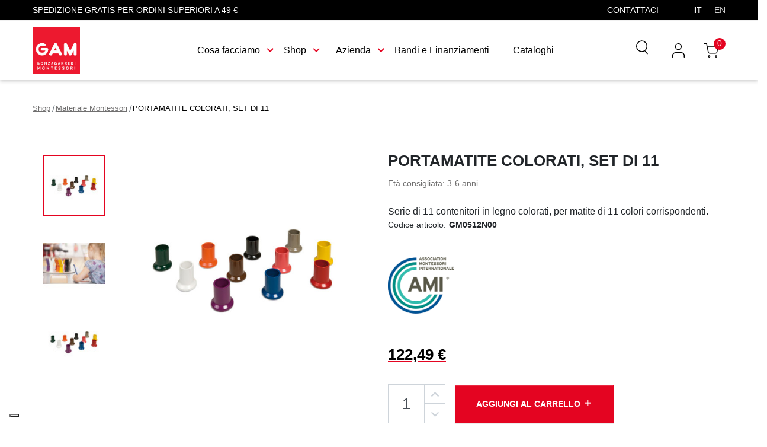

--- FILE ---
content_type: text/html; charset=utf-8
request_url: https://shop.gonzagarredi.com/it/prodotto/portamatite-colorati-set-di-11-496/
body_size: 26330
content:
<!doctype html>
<html lang="it">

  <head>
    
      
  <link rel="preconnect" href="//fonts.gstatic.com/" crossorigin>
<link rel="preconnect" href="//ajax.googleapis.com" crossorigin>
<script type="text/javascript">
    WebFontConfig = {
        google: { families: [ 'Noto+Sans:400,700' ] }
    };
    (function() {
        var wf = document.createElement('script');
        wf.src = 'https://ajax.googleapis.com/ajax/libs/webfont/1/webfont.js';
        wf.type = 'text/javascript';
        wf.async = 'true';
        var s = document.getElementsByTagName('script')[0];
        s.parentNode.insertBefore(wf, s);
    })(); </script>


  <meta charset="utf-8">


  <meta http-equiv="x-ua-compatible" content="ie=edge">



  <link rel="canonical" href="https://shop.gonzagarredi.com/it/prodotto/portamatite-colorati-set-di-11-496/">

  <title>PORTAMATITE COLORATI, SET DI 11 | GAM </title>
  <script data-keepinline="true">
    var ajaxGetProductUrl = '//shop.gonzagarredi.com/it/module/cdc_googletagmanager/async?obj=cart-action';

/* datalayer */
dataLayer = window.dataLayer || [];
dataLayer.push({"pageCategory":"product","ecommerce":{"currencyCode":"EUR","detail":{"products":[{"name":"PORTAMATITE COLORATI, SET DI 11","id":"496","reference":"GM0512N00","price":"122.49","category":"Materiale Montessori","link":"portamatite-colorati-set-di-11","price_tax_exc":"100.4","wholesale_price":"0"}]}},"userLogged":0,"userId":"guest_872737","google_tag_params":{"ecomm_pagetype":"product","ecomm_prodid":"496","ecomm_totalvalue":122.49,"ecomm_category":"Materiale Montessori","ecomm_totalvalue_tax_exc":100.4}});
/* call to GTM Tag */
(function(w,d,s,l,i){w[l]=w[l]||[];w[l].push({'gtm.start':
new Date().getTime(),event:'gtm.js'});var f=d.getElementsByTagName(s)[0],
j=d.createElement(s),dl=l!='dataLayer'?'&l='+l:'';j.async=true;j.src=
'https://www.googletagmanager.com/gtm.js?id='+i+dl;f.parentNode.insertBefore(j,f);
})(window,document,'script','dataLayer','GTM-M286RWB');

/* async call to avoid cache system for dynamic data */
dataLayer.push({
  'event': 'datalayer_ready'
});
</script>   <meta name="google-site-verification" content="vGoQy8iyUglzmzcxIoiKupvxIfJ5n3VE-Lb0MfKCimk">
  <meta name="description" content="Serie di 11 contenitori in legno colorati, per matite di 11 colori corrispondenti.">
  <meta name="keywords" content="">
        
  
    
                                  <link rel="alternate" href="https://shop.gonzagarredi.com/it/prodotto/portamatite-colorati-set-di-11-496/" hreflang="x-default">
                <link rel="alternate" href="https://shop.gonzagarredi.com/it/prodotto/portamatite-colorati-set-di-11-496/" hreflang="it">
                      <link rel="alternate" href="https://shop.gonzagarredi.com/en/prodotto/colored-inset-pencil-holders-11-colors-496/" hreflang="en-us">
                
  
  
<meta property="og:title" content="PORTAMATITE COLORATI, SET DI 11"/>
<meta property="og:description" content="Serie di 11 contenitori in legno colorati, per matite di 11 colori corrispondenti."/>
<meta property="og:type" content="website"/>
<meta property="og:url" content="https://shop.gonzagarredi.com/it/prodotto/portamatite-colorati-set-di-11-496/"/>
<meta property="og:site_name" content="Gonzagarredi.com"/>

  <meta property="og:type" content="product"/>
            <meta property="og:image" content="https://shop.gonzagarredi.com/729-large_default/portamatite-colorati-set-di-11.jpg"/>
          <meta property="og:image" content="https://shop.gonzagarredi.com/739-large_default/portamatite-colorati-set-di-11.jpg"/>
          <meta property="og:image" content="https://shop.gonzagarredi.com/804-large_default/portamatite-colorati-set-di-11.jpg"/>
        <meta property="og:image:height" content="800"/>
    <meta property="og:image:width" content="800"/>

        <meta property="product:price:amount" content="122.49" />
    <meta property="product:price:currency" content="EUR" />
          <meta property="og:availability" content="instock" />

<script type="application/ld+json">
{
    "@context" : "http://schema.org",
    "@type" : "Organization",
    "name" : "Gonzagarredi.com",
    "description": "Nel 1925, su indicazioni dirette della grande pedagogista Maria Montessori, ospite dell'amica Donna Maria Maraini Guerrieri Gonzaga, a Gonzaga ha inizio un’attività artigianale per la produzione di materiali educativi e di arredi secondo il metodo Montessori. Da quel primo nucleo si è poi avviata e sviluppata una realtà produttiva che, nel 1975, da azienda privata 'Baroni e Marangon' si è trasformata in società cooperativa: 'Gonzagarredi Soc. Coop.'."
    "url" : "https://shop.gonzagarredi.com/it/",
    "logo" : {
        "@type":"ImageObject",
        "url":"https://shop.gonzagarredi.comhttps://shop.gonzagarredi.com/img/gam-logo-1622210565.jpg"
    },
    "address": {
         "@type": "PostalAddress",
         "streetAddress": " Via Leone XIII, 7",
         "addressLocality": "Gonzaga",
         "addressRegion": "Mantova",
         "postalCode": "46023",
         "addressCountry": "Italy"
    },
    "contactPoint" : [
        {
            "@type" : "ContactPoint",
            "telephone" : "+39 0376 518200",
            "contactType" : "customer service"
        }

    ]

}

</script>

<script type="application/ld+json">
{
    "@context":"http://schema.org",
    "@type":"WebPage",
    "isPartOf": {
        "@type":"WebSite",
        "url":  "https://shop.gonzagarredi.com/it/",
        "name": "Gonzagarredi.com"
    },
    "name": "PORTAMATITE COLORATI, SET DI 11",
    "url":  "https://shop.gonzagarredi.com/it/prodotto/portamatite-colorati-set-di-11-496/"
}


</script>
    <script type="application/ld+json">
    {
    "@context": "http://schema.org/",
    "@type": "Product",
    "name": "PORTAMATITE COLORATI, SET DI 11",
    "description": "Serie di 11 contenitori in legno colorati, per matite di 11 colori corrispondenti.",
    "category": "Materiale Montessori",
    "image" :"https://shop.gonzagarredi.com/804-home_default/portamatite-colorati-set-di-11.jpg",    "sku": "GM0512N00",          "mpn": "GM0512N00",
        "brand": {
        "@type": "Thing",
        "name": "Gonzagarredi.com"
    },                  "offers": {
        "@type": "Offer",
        "priceCurrency": "EUR",
        "name": "PORTAMATITE COLORATI, SET DI 11",
        "price": "122.49",
        "url": "https://shop.gonzagarredi.com/it/prodotto/portamatite-colorati-set-di-11-496/",
        "priceValidUntil": "2026-02-10",
                "image": ["https://shop.gonzagarredi.com/729-large_default/portamatite-colorati-set-di-11.jpg","https://shop.gonzagarredi.com/739-large_default/portamatite-colorati-set-di-11.jpg","https://shop.gonzagarredi.com/804-large_default/portamatite-colorati-set-di-11.jpg"],
                          "mpn": "GM0512N00",
                "sku": "GM0512N00",
                        "availability": "http://schema.org/InStock",
        "seller": {
            "@type": "Organization",
            "name": "Gonzagarredi.com"
        }
    }
    
}


    </script>
<script type="application/ld+json">
    {
    "@context": "https://schema.org",
    "@type": "BreadcrumbList",
    "itemListElement": [
        {
    "@type": "ListItem",
    "position": 1,
    "name": "Shop",
    "item": "https://shop.gonzagarredi.com/it/"
    },        {
    "@type": "ListItem",
    "position": 2,
    "name": "Materiale Montessori",
    "item": "https://shop.gonzagarredi.com/it/materiale-montessori/"
    },        {
    "@type": "ListItem",
    "position": 3,
    "name": "PORTAMATITE COLORATI, SET DI 11",
    "item": "https://shop.gonzagarredi.com/it/prodotto/portamatite-colorati-set-di-11-496/"
    }    ]
    }
    </script>

  



  <meta name="viewport" content="width=device-width, initial-scale=1">



  <link rel="icon" type="image/vnd.microsoft.icon" href="https://shop.gonzagarredi.com/img/favicon.ico?1714483463">
  <link rel="shortcut icon" type="image/x-icon" href="https://shop.gonzagarredi.com/img/favicon.ico?1714483463">



  <script>
    window.dataLayer = window.dataLayer || [];
    window.dataLayer.push({
        pageCategory1: 'Scheda prodotto',
        pageCategory2: 'Materiale Montessori',
                    });
</script>



    <link rel="stylesheet" href="https://shop.gonzagarredi.com/themes/gam/assets/cache/theme-d715db175.css" type="text/css" media="all">



  

  <script type="text/javascript">
        var ajax_controller = "https:\/\/shop.gonzagarredi.com\/it\/checkout-fields?ajax=1";
        var checkout_label = "Processo di acquisto";
        var controller = "product";
        var controller_link = "https:\/\/shop.gonzagarredi.com\/it\/b2b-create";
        var create_account = "Now you can create account as B2B";
        var is_required_label = " is required";
        var normal_form = 0;
        var prestashop = {"cart":{"products":[],"totals":{"total":{"type":"total","label":"Totale","amount":0,"value":"0,00\u00a0\u20ac"},"total_including_tax":{"type":"total","label":"Totale (tasse incl.)","amount":0,"value":"0,00\u00a0\u20ac"},"total_excluding_tax":{"type":"total","label":"Totale (tasse escl.)","amount":0,"value":"0,00\u00a0\u20ac"}},"subtotals":{"products":{"type":"products","label":"Totale parziale","amount":0,"value":"0,00\u00a0\u20ac"},"discounts":null,"shipping":{"type":"shipping","label":"Spedizione","amount":0,"value":""},"tax":{"type":"tax","label":"Iva inclusa","amount":0,"value":"0,00\u00a0\u20ac"}},"products_count":0,"summary_string":"0 articoli","vouchers":{"allowed":1,"added":[]},"discounts":[],"minimalPurchase":0,"minimalPurchaseRequired":""},"currency":{"name":"Euro","iso_code":"EUR","iso_code_num":"978","sign":"\u20ac"},"customer":{"lastname":null,"firstname":null,"email":null,"birthday":null,"newsletter":null,"newsletter_date_add":null,"optin":null,"website":null,"company":null,"siret":null,"ape":null,"is_logged":false,"gender":{"type":null,"name":null},"addresses":[]},"language":{"name":"Italiano (Italian)","iso_code":"it","locale":"it-IT","language_code":"it","is_rtl":"0","date_format_lite":"d\/m\/Y","date_format_full":"d\/m\/Y H:i:s","id":1},"page":{"title":"","canonical":null,"meta":{"title":"PORTAMATITE COLORATI, SET DI 11","description":"Serie di 11 contenitori in legno colorati, per matite di 11 colori corrispondenti.","keywords":"","robots":"index"},"page_name":"product","body_classes":{"lang-it":true,"lang-rtl":false,"country-IT":true,"currency-EUR":true,"layout-full-width":true,"page-product":true,"tax-display-enabled":true,"product-id-496":true,"product-PORTAMATITE COLORATI, SET DI 11":true,"product-id-category-31":true,"product-id-manufacturer-0":true,"product-id-supplier-0":true,"product-available-for-order":true},"admin_notifications":[]},"shop":{"name":"Gonzagarredi.com","logo":"https:\/\/shop.gonzagarredi.com\/img\/gam-logo-1622210565.jpg","stores_icon":"https:\/\/shop.gonzagarredi.com\/img\/logo_stores.png","favicon":"https:\/\/shop.gonzagarredi.com\/img\/favicon.ico"},"urls":{"base_url":"https:\/\/shop.gonzagarredi.com\/","current_url":"https:\/\/shop.gonzagarredi.com\/it\/prodotto\/portamatite-colorati-set-di-11-496\/","shop_domain_url":"https:\/\/shop.gonzagarredi.com","img_ps_url":"https:\/\/shop.gonzagarredi.com\/img\/","img_cat_url":"https:\/\/shop.gonzagarredi.com\/img\/c\/","img_lang_url":"https:\/\/shop.gonzagarredi.com\/img\/l\/","img_prod_url":"https:\/\/shop.gonzagarredi.com\/img\/p\/","img_manu_url":"https:\/\/shop.gonzagarredi.com\/img\/m\/","img_sup_url":"https:\/\/shop.gonzagarredi.com\/img\/su\/","img_ship_url":"https:\/\/shop.gonzagarredi.com\/img\/s\/","img_store_url":"https:\/\/shop.gonzagarredi.com\/img\/st\/","img_col_url":"https:\/\/shop.gonzagarredi.com\/img\/co\/","img_url":"https:\/\/shop.gonzagarredi.com\/themes\/gam\/assets\/img\/","css_url":"https:\/\/shop.gonzagarredi.com\/themes\/gam\/assets\/css\/","js_url":"https:\/\/shop.gonzagarredi.com\/themes\/gam\/assets\/js\/","pic_url":"https:\/\/shop.gonzagarredi.com\/upload\/","pages":{"address":"https:\/\/shop.gonzagarredi.com\/it\/indirizzo","addresses":"https:\/\/shop.gonzagarredi.com\/it\/indirizzi","authentication":"https:\/\/shop.gonzagarredi.com\/it\/login","cart":"https:\/\/shop.gonzagarredi.com\/it\/carrello","category":"https:\/\/shop.gonzagarredi.com\/it\/index.php?controller=category","cms":"https:\/\/shop.gonzagarredi.com\/it\/index.php?controller=cms","contact":"https:\/\/shop.gonzagarredi.com\/it\/contattaci","discount":"https:\/\/shop.gonzagarredi.com\/it\/buoni-sconto","guest_tracking":"https:\/\/shop.gonzagarredi.com\/it\/tracciatura-ospite","history":"https:\/\/shop.gonzagarredi.com\/it\/cronologia-ordini","identity":"https:\/\/shop.gonzagarredi.com\/it\/dati-personali","index":"https:\/\/shop.gonzagarredi.com\/it\/","my_account":"https:\/\/shop.gonzagarredi.com\/it\/account","order_confirmation":"https:\/\/shop.gonzagarredi.com\/it\/conferma-ordine","order_detail":"https:\/\/shop.gonzagarredi.com\/it\/index.php?controller=order-detail","order_follow":"https:\/\/shop.gonzagarredi.com\/it\/segui-ordine","order":"https:\/\/shop.gonzagarredi.com\/it\/ordine","order_return":"https:\/\/shop.gonzagarredi.com\/it\/index.php?controller=order-return","order_slip":"https:\/\/shop.gonzagarredi.com\/it\/buono-ordine","pagenotfound":"https:\/\/shop.gonzagarredi.com\/it\/pagina-non-trovata","password":"https:\/\/shop.gonzagarredi.com\/it\/recupero-password","pdf_invoice":"https:\/\/shop.gonzagarredi.com\/it\/index.php?controller=pdf-invoice","pdf_order_return":"https:\/\/shop.gonzagarredi.com\/it\/index.php?controller=pdf-order-return","pdf_order_slip":"https:\/\/shop.gonzagarredi.com\/it\/index.php?controller=pdf-order-slip","prices_drop":"https:\/\/shop.gonzagarredi.com\/it\/offerte","product":"https:\/\/shop.gonzagarredi.com\/it\/index.php?controller=product","search":"https:\/\/shop.gonzagarredi.com\/it\/ricerca","sitemap":"https:\/\/shop.gonzagarredi.com\/it\/Mappa del sito","stores":"https:\/\/shop.gonzagarredi.com\/it\/negozi","supplier":"https:\/\/shop.gonzagarredi.com\/it\/fornitori","register":"https:\/\/shop.gonzagarredi.com\/it\/login?create_account=1","order_login":"https:\/\/shop.gonzagarredi.com\/it\/ordine?login=1"},"alternative_langs":{"it":"https:\/\/shop.gonzagarredi.com\/it\/prodotto\/portamatite-colorati-set-di-11-496\/","en-us":"https:\/\/shop.gonzagarredi.com\/en\/prodotto\/colored-inset-pencil-holders-11-colors-496\/"},"theme_assets":"\/themes\/gam\/assets\/","actions":{"logout":"https:\/\/shop.gonzagarredi.com\/it\/?mylogout="},"no_picture_image":{"bySize":{"small_default":{"url":"https:\/\/shop.gonzagarredi.com\/img\/p\/it-default-small_default.jpg","width":98,"height":98},"cart_default":{"url":"https:\/\/shop.gonzagarredi.com\/img\/p\/it-default-cart_default.jpg","width":125,"height":125},"pdt_180":{"url":"https:\/\/shop.gonzagarredi.com\/img\/p\/it-default-pdt_180.jpg","width":180,"height":180},"home_default":{"url":"https:\/\/shop.gonzagarredi.com\/img\/p\/it-default-home_default.jpg","width":250,"height":250},"pdt_300":{"url":"https:\/\/shop.gonzagarredi.com\/img\/p\/it-default-pdt_300.jpg","width":300,"height":300},"pdt_360":{"url":"https:\/\/shop.gonzagarredi.com\/img\/p\/it-default-pdt_360.jpg","width":360,"height":360},"medium_default":{"url":"https:\/\/shop.gonzagarredi.com\/img\/p\/it-default-medium_default.jpg","width":452,"height":452},"pdt_540":{"url":"https:\/\/shop.gonzagarredi.com\/img\/p\/it-default-pdt_540.jpg","width":540,"height":540},"large_default":{"url":"https:\/\/shop.gonzagarredi.com\/img\/p\/it-default-large_default.jpg","width":800,"height":800}},"small":{"url":"https:\/\/shop.gonzagarredi.com\/img\/p\/it-default-small_default.jpg","width":98,"height":98},"medium":{"url":"https:\/\/shop.gonzagarredi.com\/img\/p\/it-default-pdt_300.jpg","width":300,"height":300},"large":{"url":"https:\/\/shop.gonzagarredi.com\/img\/p\/it-default-large_default.jpg","width":800,"height":800},"legend":""}},"configuration":{"display_taxes_label":true,"display_prices_tax_incl":true,"is_catalog":false,"show_prices":true,"opt_in":{"partner":false},"quantity_discount":{"type":"discount","label":"Sconto unit\u00e0"},"voucher_enabled":1,"return_enabled":0},"field_required":[],"breadcrumb":{"links":[{"title":"Shop","url":"https:\/\/shop.gonzagarredi.com\/it\/"},{"title":"Materiale Montessori","url":"https:\/\/shop.gonzagarredi.com\/it\/materiale-montessori\/"},{"title":"PORTAMATITE COLORATI, SET DI 11","url":"https:\/\/shop.gonzagarredi.com\/it\/prodotto\/portamatite-colorati-set-di-11-496\/"}],"count":3},"link":{"protocol_link":"https:\/\/","protocol_content":"https:\/\/","request_uri":"\/it\/prodotto\/portamatite-colorati-set-di-11-496\/"},"time":1769442659,"static_token":"ec1b844d4ea5035efcc61a931eec0055","token":"f4fa5ce65443da87aea5c596dc1cfdc7","debug":false,"modules":{"boraso_customizegam":{"wordpress_url":"https:\/\/www.gonzagarredi.com\/it\/","wp_contact_page":"https:\/\/www.gonzagarredi.com\/it\/azienda\/contatti\/","signout_url":"https:\/\/shop.gonzagarredi.com\/it\/?mylogout=","group_estero":"5","italy_coutry":"10","enable_quotation_request":"1","enable_foreign_b2b_reg":"","custom_referer":"https:\/\/shop.gonzagarredi.com\/it\/prodotto\/portamatite-colorati-set-di-11-496\/","switch":{"1":{"iso_code":"it","url":"https:\/\/www.gonzagarredi.com\/it\/"},"3":{"iso_code":"en","url":"https:\/\/www.gonzagarredi.com\/en\/"}},"data_layer_category1":"Scheda prodotto","data_layer_category2":"Materiale Montessori","string_contact":"Contattaci","string_newsletter_title":"Ricevi le nostre novit\u00e0 e le offerte speciali","string_newsletter_placeholder":"Il tuo indirizzo email","string_newsletter_button":"Iscriviti","string_footer":"Seguici"}}};
        var ps_version = "1.7.7.4";
        var psemailsubscription_subscription = "https:\/\/shop.gonzagarredi.com\/it\/module\/ps_emailsubscription\/subscription";
        var site_key = "";
      </script>



  <!-- emarketing start -->





<!-- emarketing end --><style>.ets_mm_megamenu .mm_menus_li .h4,
.ets_mm_megamenu .mm_menus_li .h5,
.ets_mm_megamenu .mm_menus_li .h6,
.ets_mm_megamenu .mm_menus_li .h1,
.ets_mm_megamenu .mm_menus_li .h2,
.ets_mm_megamenu .mm_menus_li .h3,
.ets_mm_megamenu .mm_menus_li .h4 *:not(i),
.ets_mm_megamenu .mm_menus_li .h5 *:not(i),
.ets_mm_megamenu .mm_menus_li .h6 *:not(i),
.ets_mm_megamenu .mm_menus_li .h1 *:not(i),
.ets_mm_megamenu .mm_menus_li .h2 *:not(i),
.ets_mm_megamenu .mm_menus_li .h3 *:not(i),
.ets_mm_megamenu .mm_menus_li > a{
    font-family: inherit;
}
.ets_mm_megamenu *:not(.fa):not(i){
    font-family: inherit;
}

.ets_mm_block *{
    font-size: 14px;
}    

@media (min-width: 768px){
/*layout 1*/
    .ets_mm_megamenu.layout_layout1{
        background: ;
    }
    .layout_layout1 .ets_mm_megamenu_content{
      background: linear-gradient(#FFFFFF, #F2F2F2) repeat scroll 0 0 rgba(0, 0, 0, 0);
      background: -webkit-linear-gradient(#FFFFFF, #F2F2F2) repeat scroll 0 0 rgba(0, 0, 0, 0);
      background: -o-linear-gradient(#FFFFFF, #F2F2F2) repeat scroll 0 0 rgba(0, 0, 0, 0);
    }
    .ets_mm_megamenu.layout_layout1:not(.ybc_vertical_menu) .mm_menus_ul{
         background: ;
    }

    #header .layout_layout1:not(.ybc_vertical_menu) .mm_menus_li > a,
    .layout_layout1 .ybc-menu-vertical-button,
    .layout_layout1 .mm_extra_item *{
        color: #484848
    }
    .layout_layout1 .ybc-menu-vertical-button .ybc-menu-button-toggle_icon_default .icon-bar{
        background-color: #484848
    }
    .layout_layout1 .mm_menus_li:hover > a, 
    .layout_layout1 .mm_menus_li.active > a,
    #header .layout_layout1 .mm_menus_li:hover > a,
    #header .layout_layout1 .mm_menus_li.menu_hover > a,
    .layout_layout1:hover .ybc-menu-vertical-button,
    .layout_layout1 .mm_extra_item button[type="submit"]:hover i,
    #header .layout_layout1 .mm_menus_li.active > a{
        color: #ec4249;
    }
    
    .layout_layout1:not(.ybc_vertical_menu) .mm_menus_li > a:before,
    .layout_layout1.ybc_vertical_menu:hover .ybc-menu-vertical-button:before,
    .layout_layout1:hover .ybc-menu-vertical-button .ybc-menu-button-toggle_icon_default .icon-bar,
    .ybc-menu-vertical-button.layout_layout1:hover{background-color: #ec4249;}
    
    .layout_layout1:not(.ybc_vertical_menu) .mm_menus_li:hover > a,
    .layout_layout1:not(.ybc_vertical_menu) .mm_menus_li.menu_hover > a,
    .ets_mm_megamenu.layout_layout1.ybc_vertical_menu:hover,
    #header .layout_layout1:not(.ybc_vertical_menu) .mm_menus_li:hover > a,
    #header .layout_layout1:not(.ybc_vertical_menu) .mm_menus_li.menu_hover > a,
    .ets_mm_megamenu.layout_layout1.ybc_vertical_menu:hover{
        background: #ffffff;
    }
    
    .layout_layout1.ets_mm_megamenu .mm_columns_ul,
    .layout_layout1.ybc_vertical_menu .mm_menus_ul{
        background-color: #ffffff;
    }
    #header .layout_layout1 .ets_mm_block_content a,
    #header .layout_layout1 .ets_mm_block_content p,
    .layout_layout1.ybc_vertical_menu .mm_menus_li > a,
    #header .layout_layout1.ybc_vertical_menu .mm_menus_li > a{
        color: #414141;
    }
    
    .layout_layout1 .mm_columns_ul .h1,
    .layout_layout1 .mm_columns_ul .h2,
    .layout_layout1 .mm_columns_ul .h3,
    .layout_layout1 .mm_columns_ul .h4,
    .layout_layout1 .mm_columns_ul .h5,
    .layout_layout1 .mm_columns_ul .h6,
    .layout_layout1 .mm_columns_ul .ets_mm_block > .h1 a,
    .layout_layout1 .mm_columns_ul .ets_mm_block > .h2 a,
    .layout_layout1 .mm_columns_ul .ets_mm_block > .h3 a,
    .layout_layout1 .mm_columns_ul .ets_mm_block > .h4 a,
    .layout_layout1 .mm_columns_ul .ets_mm_block > .h5 a,
    .layout_layout1 .mm_columns_ul .ets_mm_block > .h6 a,
    #header .layout_layout1 .mm_columns_ul .ets_mm_block > .h1 a,
    #header .layout_layout1 .mm_columns_ul .ets_mm_block > .h2 a,
    #header .layout_layout1 .mm_columns_ul .ets_mm_block > .h3 a,
    #header .layout_layout1 .mm_columns_ul .ets_mm_block > .h4 a,
    #header .layout_layout1 .mm_columns_ul .ets_mm_block > .h5 a,
    #header .layout_layout1 .mm_columns_ul .ets_mm_block > .h6 a,
    .layout_layout1 .mm_columns_ul .h1,
    .layout_layout1 .mm_columns_ul .h2,
    .layout_layout1 .mm_columns_ul .h3,
    .layout_layout1 .mm_columns_ul ..h4,
    .layout_layout1 .mm_columns_ul .h5,
    .layout_layout1 .mm_columns_ul .h6{
        color: #414141;
    }
    
    
    .layout_layout1 li:hover > a,
    .layout_layout1 li > a:hover,
    .layout_layout1 .mm_tabs_li.open .mm_tab_toggle_title,
    .layout_layout1 .mm_tabs_li.open .mm_tab_toggle_title a,
    .layout_layout1 .mm_tabs_li:hover .mm_tab_toggle_title,
    .layout_layout1 .mm_tabs_li:hover .mm_tab_toggle_title a,
    #header .layout_layout1 .mm_tabs_li.open .mm_tab_toggle_title,
    #header .layout_layout1 .mm_tabs_li.open .mm_tab_toggle_title a,
    #header .layout_layout1 .mm_tabs_li:hover .mm_tab_toggle_title,
    #header .layout_layout1 .mm_tabs_li:hover .mm_tab_toggle_title a,
    .layout_layout1.ybc_vertical_menu .mm_menus_li > a,
    #header .layout_layout1 li:hover > a,
    .layout_layout1.ybc_vertical_menu .mm_menus_li:hover > a,
    #header .layout_layout1.ybc_vertical_menu .mm_menus_li:hover > a,
    #header .layout_layout1 .mm_columns_ul .mm_block_type_product .product-title > a:hover,
    #header .layout_layout1 li > a:hover{color: #ec4249;}
    
    
/*end layout 1*/
    
    
    /*layout 2*/
    .ets_mm_megamenu.layout_layout2{
        background-color: #3cabdb;
    }
    
    #header .layout_layout2:not(.ybc_vertical_menu) .mm_menus_li > a,
    .layout_layout2 .ybc-menu-vertical-button,
    .layout_layout2 .mm_extra_item *{
        color: #ffffff
    }
    .layout_layout2 .ybc-menu-vertical-button .ybc-menu-button-toggle_icon_default .icon-bar{
        background-color: #ffffff
    }
    .layout_layout2:not(.ybc_vertical_menu) .mm_menus_li:hover > a, 
    .layout_layout2:not(.ybc_vertical_menu) .mm_menus_li.active > a,
    #header .layout_layout2:not(.ybc_vertical_menu) .mm_menus_li:hover > a,
    .layout_layout2:hover .ybc-menu-vertical-button,
    .layout_layout2 .mm_extra_item button[type="submit"]:hover i,
    #header .layout_layout2:not(.ybc_vertical_menu) .mm_menus_li.active > a{color: #ffffff;}
    
    .layout_layout2:hover .ybc-menu-vertical-button .ybc-menu-button-toggle_icon_default .icon-bar{
        background-color: #ffffff;
    }
    .layout_layout2:not(.ybc_vertical_menu) .mm_menus_li:hover > a,
    #header .layout_layout2:not(.ybc_vertical_menu) .mm_menus_li:hover > a,
    .ets_mm_megamenu.layout_layout2.ybc_vertical_menu:hover{
        background-color: #50b4df;
    }
    
    .layout_layout2.ets_mm_megamenu .mm_columns_ul,
    .layout_layout2.ybc_vertical_menu .mm_menus_ul{
        background-color: #ffffff;
    }
    #header .layout_layout2 .ets_mm_block_content a,
    .layout_layout2.ybc_vertical_menu .mm_menus_li > a,
    #header .layout_layout2.ybc_vertical_menu .mm_menus_li > a,
    #header .layout_layout2 .ets_mm_block_content p{
        color: #666666;
    }
    
    .layout_layout2 .mm_columns_ul .h1,
    .layout_layout2 .mm_columns_ul .h2,
    .layout_layout2 .mm_columns_ul .h3,
    .layout_layout2 .mm_columns_ul .h4,
    .layout_layout2 .mm_columns_ul .h5,
    .layout_layout2 .mm_columns_ul .h6,
    .layout_layout2 .mm_columns_ul .ets_mm_block > .h1 a,
    .layout_layout2 .mm_columns_ul .ets_mm_block > .h2 a,
    .layout_layout2 .mm_columns_ul .ets_mm_block > .h3 a,
    .layout_layout2 .mm_columns_ul .ets_mm_block > .h4 a,
    .layout_layout2 .mm_columns_ul .ets_mm_block > .h5 a,
    .layout_layout2 .mm_columns_ul .ets_mm_block > .h6 a,
    #header .layout_layout2 .mm_columns_ul .ets_mm_block > .h1 a,
    #header .layout_layout2 .mm_columns_ul .ets_mm_block > .h2 a,
    #header .layout_layout2 .mm_columns_ul .ets_mm_block > .h3 a,
    #header .layout_layout2 .mm_columns_ul .ets_mm_block > .h4 a,
    #header .layout_layout2 .mm_columns_ul .ets_mm_block > .h5 a,
    #header .layout_layout2 .mm_columns_ul .ets_mm_block > .h6 a,
    .layout_layout2 .mm_columns_ul .h1,
    .layout_layout2 .mm_columns_ul .h2,
    .layout_layout2 .mm_columns_ul .h3,
    .layout_layout2 .mm_columns_ul ..h4,
    .layout_layout2 .mm_columns_ul .h5,
    .layout_layout2 .mm_columns_ul .h6{
        color: #414141;
    }
    
    
    .layout_layout2 li:hover > a,
    .layout_layout2 li > a:hover,
    .layout_layout2 .mm_tabs_li.open .mm_tab_toggle_title,
    .layout_layout2 .mm_tabs_li.open .mm_tab_toggle_title a,
    .layout_layout2 .mm_tabs_li:hover .mm_tab_toggle_title,
    .layout_layout2 .mm_tabs_li:hover .mm_tab_toggle_title a,
    #header .layout_layout2 .mm_tabs_li.open .mm_tab_toggle_title,
    #header .layout_layout2 .mm_tabs_li.open .mm_tab_toggle_title a,
    #header .layout_layout2 .mm_tabs_li:hover .mm_tab_toggle_title,
    #header .layout_layout2 .mm_tabs_li:hover .mm_tab_toggle_title a,
    #header .layout_layout2 li:hover > a,
    .layout_layout2.ybc_vertical_menu .mm_menus_li > a,
    .layout_layout2.ybc_vertical_menu .mm_menus_li:hover > a,
    #header .layout_layout2.ybc_vertical_menu .mm_menus_li:hover > a,
    #header .layout_layout2 .mm_columns_ul .mm_block_type_product .product-title > a:hover,
    #header .layout_layout2 li > a:hover{color: #fc4444;}
    
    
    
    /*layout 3*/
    .ets_mm_megamenu.layout_layout3,
    .layout_layout3 .mm_tab_li_content{
        background-color: #333333;
        
    }
    #header .layout_layout3:not(.ybc_vertical_menu) .mm_menus_li > a,
    .layout_layout3 .ybc-menu-vertical-button,
    .layout_layout3 .mm_extra_item *{
        color: #ffffff
    }
    .layout_layout3 .ybc-menu-vertical-button .ybc-menu-button-toggle_icon_default .icon-bar{
        background-color: #ffffff
    }
    .layout_layout3 .mm_menus_li:hover > a, 
    .layout_layout3 .mm_menus_li.active > a,
    .layout_layout3 .mm_extra_item button[type="submit"]:hover i,
    #header .layout_layout3 .mm_menus_li:hover > a,
    #header .layout_layout3 .mm_menus_li.active > a,
    .layout_layout3:hover .ybc-menu-vertical-button,
    .layout_layout3:hover .ybc-menu-vertical-button .ybc-menu-button-toggle_icon_default .icon-bar{
        color: #ffffff;
    }
    
    .layout_layout3:not(.ybc_vertical_menu) .mm_menus_li:hover > a,
    #header .layout_layout3:not(.ybc_vertical_menu) .mm_menus_li:hover > a,
    .ets_mm_megamenu.layout_layout3.ybc_vertical_menu:hover,
    .layout_layout3 .mm_tabs_li.open .mm_columns_contents_ul,
    .layout_layout3 .mm_tabs_li.open .mm_tab_li_content {
        background-color: #000000;
    }
    .layout_layout3 .mm_tabs_li.open.mm_tabs_has_content .mm_tab_li_content .mm_tab_name::before{
        border-right-color: #000000;
    }
    .layout_layout3.ets_mm_megamenu .mm_columns_ul,
    .ybc_vertical_menu.layout_layout3 .mm_menus_ul.ets_mn_submenu_full_height .mm_menus_li:hover a::before,
    .layout_layout3.ybc_vertical_menu .mm_menus_ul{
        background-color: #000000;
        border-color: #000000;
    }
    #header .layout_layout3 .ets_mm_block_content a,
    #header .layout_layout3 .ets_mm_block_content p,
    .layout_layout3.ybc_vertical_menu .mm_menus_li > a,
    #header .layout_layout3.ybc_vertical_menu .mm_menus_li > a{
        color: #dcdcdc;
    }
    
    .layout_layout3 .mm_columns_ul .h1,
    .layout_layout3 .mm_columns_ul .h2,
    .layout_layout3 .mm_columns_ul .h3,
    .layout_layout3 .mm_columns_ul .h4,
    .layout_layout3 .mm_columns_ul .h5,
    .layout_layout3 .mm_columns_ul .h6,
    .layout_layout3 .mm_columns_ul .ets_mm_block > .h1 a,
    .layout_layout3 .mm_columns_ul .ets_mm_block > .h2 a,
    .layout_layout3 .mm_columns_ul .ets_mm_block > .h3 a,
    .layout_layout3 .mm_columns_ul .ets_mm_block > .h4 a,
    .layout_layout3 .mm_columns_ul .ets_mm_block > .h5 a,
    .layout_layout3 .mm_columns_ul .ets_mm_block > .h6 a,
    #header .layout_layout3 .mm_columns_ul .ets_mm_block > .h1 a,
    #header .layout_layout3 .mm_columns_ul .ets_mm_block > .h2 a,
    #header .layout_layout3 .mm_columns_ul .ets_mm_block > .h3 a,
    #header .layout_layout3 .mm_columns_ul .ets_mm_block > .h4 a,
    #header .layout_layout3 .mm_columns_ul .ets_mm_block > .h5 a,
    #header .layout_layout3 .mm_columns_ul .ets_mm_block > .h6 a,
    .layout_layout3 .mm_columns_ul .h1,
    .layout_layout3 .mm_columns_ul .h2,
    .layout_layout3 .mm_columns_ul .h3,
    .layout_layout3.ybc_vertical_menu .mm_menus_li:hover > a,
    #header .layout_layout3.ybc_vertical_menu .mm_menus_li:hover > a,
    .layout_layout3 .mm_columns_ul ..h4,
    .layout_layout3 .mm_columns_ul .h5,
    .layout_layout3 .mm_columns_ul .h6{
        color: #ec4249;
    }
    
    
    .layout_layout3 li:hover > a,
    .layout_layout3 li > a:hover,
    .layout_layout3 .mm_tabs_li.open .mm_tab_toggle_title,
    .layout_layout3 .mm_tabs_li.open .mm_tab_toggle_title a,
    .layout_layout3 .mm_tabs_li:hover .mm_tab_toggle_title,
    .layout_layout3 .mm_tabs_li:hover .mm_tab_toggle_title a,
    #header .layout_layout3 .mm_tabs_li.open .mm_tab_toggle_title,
    #header .layout_layout3 .mm_tabs_li.open .mm_tab_toggle_title a,
    #header .layout_layout3 .mm_tabs_li:hover .mm_tab_toggle_title,
    #header .layout_layout3 .mm_tabs_li:hover .mm_tab_toggle_title a,
    #header .layout_layout3 li:hover > a,
    #header .layout_layout3 .mm_columns_ul .mm_block_type_product .product-title > a:hover,
    #header .layout_layout3 li > a:hover,
    .layout_layout3.ybc_vertical_menu .mm_menus_li > a,
    .layout_layout3 .has-sub .ets_mm_categories li > a:hover,
    #header .layout_layout3 .has-sub .ets_mm_categories li > a:hover{color: #fc4444;}
    
    
    /*layout 4*/
    
    .ets_mm_megamenu.layout_layout4{
        background-color: #ffffff;
    }
    .ets_mm_megamenu.layout_layout4:not(.ybc_vertical_menu) .mm_menus_ul{
         background: #ffffff;
    }

    #header .layout_layout4:not(.ybc_vertical_menu) .mm_menus_li > a,
    .layout_layout4 .ybc-menu-vertical-button,
    .layout_layout4 .mm_extra_item *{
        color: #333333
    }
    .layout_layout4 .ybc-menu-vertical-button .ybc-menu-button-toggle_icon_default .icon-bar{
        background-color: #333333
    }
    
    .layout_layout4 .mm_menus_li:hover > a, 
    .layout_layout4 .mm_menus_li.active > a,
    #header .layout_layout4 .mm_menus_li:hover > a,
    .layout_layout4:hover .ybc-menu-vertical-button,
    #header .layout_layout4 .mm_menus_li.active > a{color: #ffffff;}
    
    .layout_layout4:hover .ybc-menu-vertical-button .ybc-menu-button-toggle_icon_default .icon-bar{
        background-color: #ffffff;
    }
    
    .layout_layout4:not(.ybc_vertical_menu) .mm_menus_li:hover > a,
    .layout_layout4:not(.ybc_vertical_menu) .mm_menus_li.active > a,
    .layout_layout4:not(.ybc_vertical_menu) .mm_menus_li:hover > span, 
    .layout_layout4:not(.ybc_vertical_menu) .mm_menus_li.active > span,
    #header .layout_layout4:not(.ybc_vertical_menu) .mm_menus_li:hover > a, 
    #header .layout_layout4:not(.ybc_vertical_menu) .mm_menus_li.active > a,
    .layout_layout4:not(.ybc_vertical_menu) .mm_menus_li:hover > a,
    #header .layout_layout4:not(.ybc_vertical_menu) .mm_menus_li:hover > a,
    .ets_mm_megamenu.layout_layout4.ybc_vertical_menu:hover,
    #header .layout_layout4 .mm_menus_li:hover > span, 
    #header .layout_layout4 .mm_menus_li.active > span{
        background-color: #ec4249;
    }
    .layout_layout4 .ets_mm_megamenu_content {
      border-bottom-color: #ec4249;
    }
    
    .layout_layout4.ets_mm_megamenu .mm_columns_ul,
    .ybc_vertical_menu.layout_layout4 .mm_menus_ul .mm_menus_li:hover a::before,
    .layout_layout4.ybc_vertical_menu .mm_menus_ul{
        background-color: #ffffff;
    }
    #header .layout_layout4 .ets_mm_block_content a,
    .layout_layout4.ybc_vertical_menu .mm_menus_li > a,
    #header .layout_layout4.ybc_vertical_menu .mm_menus_li > a,
    #header .layout_layout4 .ets_mm_block_content p{
        color: #666666;
    }
    
    .layout_layout4 .mm_columns_ul .h1,
    .layout_layout4 .mm_columns_ul .h2,
    .layout_layout4 .mm_columns_ul .h3,
    .layout_layout4 .mm_columns_ul .h4,
    .layout_layout4 .mm_columns_ul .h5,
    .layout_layout4 .mm_columns_ul .h6,
    .layout_layout4 .mm_columns_ul .ets_mm_block > .h1 a,
    .layout_layout4 .mm_columns_ul .ets_mm_block > .h2 a,
    .layout_layout4 .mm_columns_ul .ets_mm_block > .h3 a,
    .layout_layout4 .mm_columns_ul .ets_mm_block > .h4 a,
    .layout_layout4 .mm_columns_ul .ets_mm_block > .h5 a,
    .layout_layout4 .mm_columns_ul .ets_mm_block > .h6 a,
    #header .layout_layout4 .mm_columns_ul .ets_mm_block > .h1 a,
    #header .layout_layout4 .mm_columns_ul .ets_mm_block > .h2 a,
    #header .layout_layout4 .mm_columns_ul .ets_mm_block > .h3 a,
    #header .layout_layout4 .mm_columns_ul .ets_mm_block > .h4 a,
    #header .layout_layout4 .mm_columns_ul .ets_mm_block > .h5 a,
    #header .layout_layout4 .mm_columns_ul .ets_mm_block > .h6 a,
    .layout_layout4 .mm_columns_ul .h1,
    .layout_layout4 .mm_columns_ul .h2,
    .layout_layout4 .mm_columns_ul .h3,
    .layout_layout4 .mm_columns_ul ..h4,
    .layout_layout4 .mm_columns_ul .h5,
    .layout_layout4 .mm_columns_ul .h6{
        color: #414141;
    }
    
    .layout_layout4 li:hover > a,
    .layout_layout4 li > a:hover,
    .layout_layout4 .mm_tabs_li.open .mm_tab_toggle_title,
    .layout_layout4 .mm_tabs_li.open .mm_tab_toggle_title a,
    .layout_layout4 .mm_tabs_li:hover .mm_tab_toggle_title,
    .layout_layout4 .mm_tabs_li:hover .mm_tab_toggle_title a,
    #header .layout_layout4 .mm_tabs_li.open .mm_tab_toggle_title,
    #header .layout_layout4 .mm_tabs_li.open .mm_tab_toggle_title a,
    #header .layout_layout4 .mm_tabs_li:hover .mm_tab_toggle_title,
    #header .layout_layout4 .mm_tabs_li:hover .mm_tab_toggle_title a,
    #header .layout_layout4 li:hover > a,
    .layout_layout4.ybc_vertical_menu .mm_menus_li > a,
    .layout_layout4.ybc_vertical_menu .mm_menus_li:hover > a,
    #header .layout_layout4.ybc_vertical_menu .mm_menus_li:hover > a,
    #header .layout_layout4 .mm_columns_ul .mm_block_type_product .product-title > a:hover,
    #header .layout_layout4 li > a:hover{color: #ec4249;}
    
    /* end layout 4*/
    
    
    
    
    /* Layout 5*/
    .ets_mm_megamenu.layout_layout5{
        background-color: #f6f6f6;
    }
    .ets_mm_megamenu.layout_layout5:not(.ybc_vertical_menu) .mm_menus_ul{
         background: #f6f6f6;
    }
    
    #header .layout_layout5:not(.ybc_vertical_menu) .mm_menus_li > a,
    .layout_layout5 .ybc-menu-vertical-button,
    .layout_layout5 .mm_extra_item *{
        color: #333333
    }
    .layout_layout5 .ybc-menu-vertical-button .ybc-menu-button-toggle_icon_default .icon-bar{
        background-color: #333333
    }
    .layout_layout5 .mm_menus_li:hover > a, 
    .layout_layout5 .mm_menus_li.active > a,
    .layout_layout5 .mm_extra_item button[type="submit"]:hover i,
    #header .layout_layout5 .mm_menus_li:hover > a,
    #header .layout_layout5 .mm_menus_li.active > a,
    .layout_layout5:hover .ybc-menu-vertical-button{
        color: #ec4249;
    }
    .layout_layout5:hover .ybc-menu-vertical-button .ybc-menu-button-toggle_icon_default .icon-bar{
        background-color: #ec4249;
    }
    
    .layout_layout5 .mm_menus_li > a:before{background-color: #ec4249;}
    

    .layout_layout5:not(.ybc_vertical_menu) .mm_menus_li:hover > a,
    #header .layout_layout5:not(.ybc_vertical_menu) .mm_menus_li:hover > a,
    .ets_mm_megamenu.layout_layout5.ybc_vertical_menu:hover,
    #header .layout_layout5 .mm_menus_li:hover > a{
        background-color: ;
    }
    
    .layout_layout5.ets_mm_megamenu .mm_columns_ul,
    .ybc_vertical_menu.layout_layout5 .mm_menus_ul .mm_menus_li:hover a::before,
    .layout_layout5.ybc_vertical_menu .mm_menus_ul{
        background-color: #ffffff;
    }
    #header .layout_layout5 .ets_mm_block_content a,
    .layout_layout5.ybc_vertical_menu .mm_menus_li > a,
    #header .layout_layout5.ybc_vertical_menu .mm_menus_li > a,
    #header .layout_layout5 .ets_mm_block_content p{
        color: #333333;
    }
    
    .layout_layout5 .mm_columns_ul .h1,
    .layout_layout5 .mm_columns_ul .h2,
    .layout_layout5 .mm_columns_ul .h3,
    .layout_layout5 .mm_columns_ul .h4,
    .layout_layout5 .mm_columns_ul .h5,
    .layout_layout5 .mm_columns_ul .h6,
    .layout_layout5 .mm_columns_ul .ets_mm_block > .h1 a,
    .layout_layout5 .mm_columns_ul .ets_mm_block > .h2 a,
    .layout_layout5 .mm_columns_ul .ets_mm_block > .h3 a,
    .layout_layout5 .mm_columns_ul .ets_mm_block > .h4 a,
    .layout_layout5 .mm_columns_ul .ets_mm_block > .h5 a,
    .layout_layout5 .mm_columns_ul .ets_mm_block > .h6 a,
    #header .layout_layout5 .mm_columns_ul .ets_mm_block > .h1 a,
    #header .layout_layout5 .mm_columns_ul .ets_mm_block > .h2 a,
    #header .layout_layout5 .mm_columns_ul .ets_mm_block > .h3 a,
    #header .layout_layout5 .mm_columns_ul .ets_mm_block > .h4 a,
    #header .layout_layout5 .mm_columns_ul .ets_mm_block > .h5 a,
    #header .layout_layout5 .mm_columns_ul .ets_mm_block > .h6 a,
    .layout_layout5 .mm_columns_ul .h1,
    .layout_layout5 .mm_columns_ul .h2,
    .layout_layout5 .mm_columns_ul .h3,
    .layout_layout5 .mm_columns_ul ..h4,
    .layout_layout5 .mm_columns_ul .h5,
    .layout_layout5 .mm_columns_ul .h6{
        color: #414141;
    }
    
    .layout_layout5 li:hover > a,
    .layout_layout5 li > a:hover,
    .layout_layout5 .mm_tabs_li.open .mm_tab_toggle_title,
    .layout_layout5 .mm_tabs_li.open .mm_tab_toggle_title a,
    .layout_layout5 .mm_tabs_li:hover .mm_tab_toggle_title,
    .layout_layout5 .mm_tabs_li:hover .mm_tab_toggle_title a,
    #header .layout_layout5 .mm_tabs_li.open .mm_tab_toggle_title,
    #header .layout_layout5 .mm_tabs_li.open .mm_tab_toggle_title a,
    #header .layout_layout5 .mm_tabs_li:hover .mm_tab_toggle_title,
    #header .layout_layout5 .mm_tabs_li:hover .mm_tab_toggle_title a,
    .layout_layout5.ybc_vertical_menu .mm_menus_li > a,
    #header .layout_layout5 li:hover > a,
    .layout_layout5.ybc_vertical_menu .mm_menus_li:hover > a,
    #header .layout_layout5.ybc_vertical_menu .mm_menus_li:hover > a,
    #header .layout_layout5 .mm_columns_ul .mm_block_type_product .product-title > a:hover,
    #header .layout_layout5 li > a:hover{color: #ec4249;}
    
    /*end layout 5*/
}


@media (max-width: 767px){
    .ybc-menu-vertical-button,
    .transition_floating .close_menu, 
    .transition_full .close_menu{
        background-color: #000000;
        color: #ffffff;
    }
    .transition_floating .close_menu *, 
    .transition_full .close_menu *,
    .ybc-menu-vertical-button .icon-bar{
        color: #ffffff;
    }

    .close_menu .icon-bar,
    .ybc-menu-vertical-button .icon-bar {
      background-color: #ffffff;
    }
    .mm_menus_back_icon{
        border-color: #ffffff;
    }
    
    .layout_layout1 .mm_menus_li:hover > a, 
    .layout_layout1 .mm_menus_li.menu_hover > a,
    #header .layout_layout1 .mm_menus_li.menu_hover > a,
    #header .layout_layout1 .mm_menus_li:hover > a{
        color: #ec4249;
    }
    .layout_layout1 .mm_has_sub.mm_menus_li:hover .arrow::before{
        /*border-color: #ec4249;*/
    }
    
    
    .layout_layout1 .mm_menus_li:hover > a,
    .layout_layout1 .mm_menus_li.menu_hover > a,
    #header .layout_layout1 .mm_menus_li.menu_hover > a,
    #header .layout_layout1 .mm_menus_li:hover > a{
        background-color: #ffffff;
    }
    .layout_layout1 li:hover > a,
    .layout_layout1 li > a:hover,
    #header .layout_layout1 li:hover > a,
    #header .layout_layout1 .mm_columns_ul .mm_block_type_product .product-title > a:hover,
    #header .layout_layout1 li > a:hover{
        color: #ec4249;
    }
    
    /*------------------------------------------------------*/
    
    
    .layout_layout2 .mm_menus_li:hover > a, 
    #header .layout_layout2 .mm_menus_li:hover > a{color: #ffffff;}
    .layout_layout2 .mm_has_sub.mm_menus_li:hover .arrow::before{
        border-color: #ffffff;
    }
    
    .layout_layout2 .mm_menus_li:hover > a,
    #header .layout_layout2 .mm_menus_li:hover > a{
        background-color: #50b4df;
    }
    .layout_layout2 li:hover > a,
    .layout_layout2 li > a:hover,
    #header .layout_layout2 li:hover > a,
    #header .layout_layout2 .mm_columns_ul .mm_block_type_product .product-title > a:hover,
    #header .layout_layout2 li > a:hover{color: #fc4444;}
    
    /*------------------------------------------------------*/
    
    

    .layout_layout3 .mm_menus_li:hover > a, 
    #header .layout_layout3 .mm_menus_li:hover > a{
        color: #ffffff;
    }
    .layout_layout3 .mm_has_sub.mm_menus_li:hover .arrow::before{
        border-color: #ffffff;
    }
    
    .layout_layout3 .mm_menus_li:hover > a,
    #header .layout_layout3 .mm_menus_li:hover > a{
        background-color: #000000;
    }
    .layout_layout3 li:hover > a,
    .layout_layout3 li > a:hover,
    #header .layout_layout3 li:hover > a,
    #header .layout_layout3 .mm_columns_ul .mm_block_type_product .product-title > a:hover,
    #header .layout_layout3 li > a:hover,
    .layout_layout3 .has-sub .ets_mm_categories li > a:hover,
    #header .layout_layout3 .has-sub .ets_mm_categories li > a:hover{color: #fc4444;}
    
    
    
    /*------------------------------------------------------*/
    
    
    .layout_layout4 .mm_menus_li:hover > a, 
    #header .layout_layout4 .mm_menus_li:hover > a{
        color: #ffffff;
    }
    
    .layout_layout4 .mm_has_sub.mm_menus_li:hover .arrow::before{
        border-color: #ffffff;
    }
    
    .layout_layout4 .mm_menus_li:hover > a,
    #header .layout_layout4 .mm_menus_li:hover > a{
        background-color: #ec4249;
    }
    .layout_layout4 li:hover > a,
    .layout_layout4 li > a:hover,
    #header .layout_layout4 li:hover > a,
    #header .layout_layout4 .mm_columns_ul .mm_block_type_product .product-title > a:hover,
    #header .layout_layout4 li > a:hover{color: #ec4249;}
    
    
    /*------------------------------------------------------*/
    
    
    .layout_layout5 .mm_menus_li:hover > a, 
    #header .layout_layout5 .mm_menus_li:hover > a{color: #ec4249;}
    .layout_layout5 .mm_has_sub.mm_menus_li:hover .arrow::before{
        border-color: #ec4249;
    }
    
    .layout_layout5 .mm_menus_li:hover > a,
    #header .layout_layout5 .mm_menus_li:hover > a{
        background-color: ;
    }
    .layout_layout5 li:hover > a,
    .layout_layout5 li > a:hover,
    #header .layout_layout5 li:hover > a,
    #header .layout_layout5 .mm_columns_ul .mm_block_type_product .product-title > a:hover,
    #header .layout_layout5 li > a:hover{color: #ec4249;}
    
    /*------------------------------------------------------*/
    
    
    
    
}

















</style>
<script type="text/javascript">
    var Days_text = 'Day(s)';
    var Hours_text = 'Hr(s)';
    var Mins_text = 'Min(s)';
    var Sec_text = 'Sec(s)';
</script>
<script>
    var ajaxaction = "https://shop.gonzagarredi.com/it/module/kbrelatedproducts/Kbrelatedproducts";
    var total_products = 7;
    var side_column = 0;
    var kbcolumn = 1;
    var slidestoshow = 4;

</script>
  <style>
      </style>
  <script>
        </script>
<style>
  .custom_responsive {
    max-width: 100%;
    height: auto;
  }
  .slick-prev:before,
  .slick-next:before {
    color:#3399cc;
  }

  .slick-gallery .item{
    text-align: center;
  }
  .slick-gallery  .slick-slide{
    text-align: center;
  }
  .slick-gallery .slick-prev {
    left: -15px;
  }
  .slick-slide {
    height: auto !important;
  }
  .slick-gallery .slick-next {
    right: -15px;
  }
</style>
<div class="kb-related-pro-container" style="display:none;">
  <span class="products-sections-container"><p class="products-section-title">Potrebbe interessarti anche</p></span>
  <div class="pro product-accessories-container">
                                    <div class="gallery kb-slick-gallery-bottom">
                          <article class="item product-miniature js-product-miniature" data-id-product="130" data-id-product-attribute="0" style="display:inline-block;padding-left:10px;padding-right:10px;">
                <div class="card card-product">
                                            <span class="block-age"><p>6-11 anni</p></span>
                                        <div class="card-img-top product__card-img">
                    <div class="thumbnail-container">
                        
                          <a href="https://shop.gonzagarredi.com/it/prodotto/alfabetario-mobile-corsivo-minuscolo-europeo-130/" class="thumbnail product-thumbnail">
                            <img class="custom_responsive"
                                 src = "https://shop.gonzagarredi.com/1310-home_default/alfabetario-mobile-corsivo-minuscolo-europeo.jpg"
                                 alt = "ALFABETARIO MOBILE CORSIVO MINUSCOLO EUROPEO"
                                 title = "ALFABETARIO MOBILE CORSIVO MINUSCOLO EUROPEO"
                                 data-full-size-image-url = "https://shop.gonzagarredi.com/1310-home_default/alfabetario-mobile-corsivo-minuscolo-europeo.jpg"
                            >
                          </a>
                        


                      <div class="highlighted-informations no-variants hidden-sm-down">
                                                                              
                    <form action="https://shop.gonzagarredi.com/it/carrello" method="post" class="hiaddtocart">

            <input type="hidden" name="token" value="ec1b844d4ea5035efcc61a931eec0055">
            <input type="hidden" name="id_product" value="130" class="product_page_product_id">

            <div class="product-quantity">
                <input
                        type="hidden"
                        name="qty"
                        value="1"
                        class="input-group hi-quantity"
                        min="1"
                >
            </div>
            <button
                    class="btn btn-primary add-to-cart"
                    data-button-action="add-to-cart"
                    type="submit">
                Aggiungi al carrello<i class="material-icons">add</i>
            </button>
        </form>
    
                      </div>
                    </div>
                  </div>

                  <div class="card-body">
                    <div class="product-description">
                        
                          <p class="h3 product-title" itemprop="name"><a href="https://shop.gonzagarredi.com/it/prodotto/alfabetario-mobile-corsivo-minuscolo-europeo-130/">ALFABETARIO MOBILE CORSIVO MINUSCOLO...</a></p>
                        
                      <span class="cod-product-category"><p class="highlight-text">COD: GM054100H</p></span>
                        
                                                          <div class="product-price-and-shipping">

                                  
                                <span itemprop="price" class="price">251,81 €</span>

                                  

                                  

                                                                </div>
                                                    
                    </div>
                  </div>

                    
                      <ul class="product-flags">
                                                                          </ul>
                    
                </div>
              </article>
                          <article class="item product-miniature js-product-miniature" data-id-product="258" data-id-product-attribute="0" style="display:inline-block;padding-left:10px;padding-right:10px;">
                <div class="card card-product">
                                            <span class="block-age">6-11 anni</span>
                                        <div class="card-img-top product__card-img">
                    <div class="thumbnail-container">
                        
                          <a href="https://shop.gonzagarredi.com/it/prodotto/telaio-delle-gerarchie-grande-258/" class="thumbnail product-thumbnail">
                            <img class="custom_responsive"
                                 src = "https://shop.gonzagarredi.com/462-home_default/telaio-delle-gerarchie-grande.jpg"
                                 alt = "TELAIO DELLE GERARCHIE GRANDE"
                                 title = "TELAIO DELLE GERARCHIE GRANDE"
                                 data-full-size-image-url = "https://shop.gonzagarredi.com/462-home_default/telaio-delle-gerarchie-grande.jpg"
                            >
                          </a>
                        


                      <div class="highlighted-informations no-variants hidden-sm-down">
                                                                              
                    <form action="https://shop.gonzagarredi.com/it/carrello" method="post" class="hiaddtocart">

            <input type="hidden" name="token" value="ec1b844d4ea5035efcc61a931eec0055">
            <input type="hidden" name="id_product" value="258" class="product_page_product_id">

            <div class="product-quantity">
                <input
                        type="hidden"
                        name="qty"
                        value="1"
                        class="input-group hi-quantity"
                        min="1"
                >
            </div>
            <button
                    class="btn btn-primary add-to-cart"
                    data-button-action="add-to-cart"
                    type="submit">
                Aggiungi al carrello<i class="material-icons">add</i>
            </button>
        </form>
    
                      </div>
                    </div>
                  </div>

                  <div class="card-body">
                    <div class="product-description">
                        
                          <p class="h3 product-title" itemprop="name"><a href="https://shop.gonzagarredi.com/it/prodotto/telaio-delle-gerarchie-grande-258/">TELAIO DELLE GERARCHIE GRANDE</a></p>
                        
                      <span class="cod-product-category"><p class="highlight-text">COD: GM133000H</p></span>
                        
                                                          <div class="product-price-and-shipping">

                                  
                                <span itemprop="price" class="price">44,90 €</span>

                                  

                                  

                                                                </div>
                                                    
                    </div>
                  </div>

                    
                      <ul class="product-flags">
                                                                          </ul>
                    
                </div>
              </article>
                          <article class="item product-miniature js-product-miniature" data-id-product="93" data-id-product-attribute="0" style="display:inline-block;padding-left:10px;padding-right:10px;">
                <div class="card card-product">
                                            <span class="block-age">3-11 anni</span>
                                        <div class="card-img-top product__card-img">
                    <div class="thumbnail-container">
                        
                          <a href="https://shop.gonzagarredi.com/it/prodotto/incastri-delle-figure-geometriche-blu-e-giallo-93/" class="thumbnail product-thumbnail">
                            <img class="custom_responsive"
                                 src = "https://shop.gonzagarredi.com/642-home_default/incastri-delle-figure-geometriche-blu-e-giallo.jpg"
                                 alt = "INCASTRI DELLE FIGURE GEOMETRICHE: BLU E GIALLO"
                                 title = "INCASTRI DELLE FIGURE GEOMETRICHE: BLU E GIALLO"
                                 data-full-size-image-url = "https://shop.gonzagarredi.com/642-home_default/incastri-delle-figure-geometriche-blu-e-giallo.jpg"
                            >
                          </a>
                        


                      <div class="highlighted-informations no-variants hidden-sm-down">
                                                                              
                    <form action="https://shop.gonzagarredi.com/it/carrello" method="post" class="hiaddtocart">

            <input type="hidden" name="token" value="ec1b844d4ea5035efcc61a931eec0055">
            <input type="hidden" name="id_product" value="93" class="product_page_product_id">

            <div class="product-quantity">
                <input
                        type="hidden"
                        name="qty"
                        value="1"
                        class="input-group hi-quantity"
                        min="1"
                >
            </div>
            <button
                    class="btn btn-primary add-to-cart"
                    data-button-action="add-to-cart"
                    type="submit">
                Aggiungi al carrello<i class="material-icons">add</i>
            </button>
        </form>
    
                      </div>
                    </div>
                  </div>

                  <div class="card-body">
                    <div class="product-description">
                        
                          <p class="h3 product-title" itemprop="name"><a href="https://shop.gonzagarredi.com/it/prodotto/incastri-delle-figure-geometriche-blu-e-giallo-93/">INCASTRI DELLE FIGURE GEOMETRICHE:...</a></p>
                        
                      <span class="cod-product-category"><p class="highlight-text">COD: GM028A00H</p></span>
                        
                                                          <div class="product-price-and-shipping">

                                  
                                <span itemprop="price" class="price">117,12 €</span>

                                  

                                  

                                                                </div>
                                                    
                    </div>
                  </div>

                    
                      <ul class="product-flags">
                                                                          </ul>
                    
                </div>
              </article>
                          <article class="item product-miniature js-product-miniature" data-id-product="108" data-id-product-attribute="0" style="display:inline-block;padding-left:10px;padding-right:10px;">
                <div class="card card-product">
                                            <span class="block-age"><p>3-11 anni</p></span>
                                        <div class="card-img-top product__card-img">
                    <div class="thumbnail-container">
                        
                          <a href="https://shop.gonzagarredi.com/it/prodotto/cubo-del-binomio-108/" class="thumbnail product-thumbnail">
                            <img class="custom_responsive"
                                 src = "https://shop.gonzagarredi.com/315-home_default/cubo-del-binomio.jpg"
                                 alt = "CUBO DEL BINOMIO"
                                 title = "CUBO DEL BINOMIO"
                                 data-full-size-image-url = "https://shop.gonzagarredi.com/315-home_default/cubo-del-binomio.jpg"
                            >
                          </a>
                        


                      <div class="highlighted-informations no-variants hidden-sm-down">
                                                                              
                    <form action="https://shop.gonzagarredi.com/it/carrello" method="post" class="hiaddtocart">

            <input type="hidden" name="token" value="ec1b844d4ea5035efcc61a931eec0055">
            <input type="hidden" name="id_product" value="108" class="product_page_product_id">

            <div class="product-quantity">
                <input
                        type="hidden"
                        name="qty"
                        value="1"
                        class="input-group hi-quantity"
                        min="1"
                >
            </div>
            <button
                    class="btn btn-primary add-to-cart"
                    data-button-action="add-to-cart"
                    type="submit">
                Aggiungi al carrello<i class="material-icons">add</i>
            </button>
        </form>
    
                      </div>
                    </div>
                  </div>

                  <div class="card-body">
                    <div class="product-description">
                        
                          <p class="h3 product-title" itemprop="name"><a href="https://shop.gonzagarredi.com/it/prodotto/cubo-del-binomio-108/">CUBO DEL BINOMIO</a></p>
                        
                      <span class="cod-product-category"><p class="highlight-text">COD: GM042000H</p></span>
                        
                                                          <div class="product-price-and-shipping">

                                  
                                <span itemprop="price" class="price">69,78 €</span>

                                  

                                  

                                                                </div>
                                                    
                    </div>
                  </div>

                    
                      <ul class="product-flags">
                                                                          </ul>
                    
                </div>
              </article>
                          <article class="item product-miniature js-product-miniature" data-id-product="316" data-id-product-attribute="0" style="display:inline-block;padding-left:10px;padding-right:10px;">
                <div class="card card-product">
                                            <span class="block-age">6-11 anni</span>
                                        <div class="card-img-top product__card-img">
                    <div class="thumbnail-container">
                        
                          <a href="https://shop.gonzagarredi.com/it/prodotto/prisma-a-base-triangolare-basso-316/" class="thumbnail product-thumbnail">
                            <img class="custom_responsive"
                                 src = "https://shop.gonzagarredi.com/81-home_default/prisma-a-base-triangolare-basso.jpg"
                                 alt = "PRISMA A BASE TRIANGOLARE BASSO"
                                 title = "PRISMA A BASE TRIANGOLARE BASSO"
                                 data-full-size-image-url = "https://shop.gonzagarredi.com/81-home_default/prisma-a-base-triangolare-basso.jpg"
                            >
                          </a>
                        


                      <div class="highlighted-informations no-variants hidden-sm-down">
                                                                              
                    <form action="https://shop.gonzagarredi.com/it/carrello" method="post" class="hiaddtocart">

            <input type="hidden" name="token" value="ec1b844d4ea5035efcc61a931eec0055">
            <input type="hidden" name="id_product" value="316" class="product_page_product_id">

            <div class="product-quantity">
                <input
                        type="hidden"
                        name="qty"
                        value="1"
                        class="input-group hi-quantity"
                        min="1"
                >
            </div>
            <button
                    class="btn btn-primary add-to-cart"
                    data-button-action="add-to-cart"
                    type="submit">
                Aggiungi al carrello<i class="material-icons">add</i>
            </button>
        </form>
    
                      </div>
                    </div>
                  </div>

                  <div class="card-body">
                    <div class="product-description">
                        
                          <p class="h3 product-title" itemprop="name"><a href="https://shop.gonzagarredi.com/it/prodotto/prisma-a-base-triangolare-basso-316/">PRISMA A BASE TRIANGOLARE BASSO</a></p>
                        
                      <span class="cod-product-category"><p class="highlight-text">COD: GM19108N0</p></span>
                        
                                                          <div class="product-price-and-shipping">

                                  
                                <span itemprop="price" class="price">49,78 €</span>

                                  

                                  

                                                                </div>
                                                    
                    </div>
                  </div>

                    
                      <ul class="product-flags">
                                                                          </ul>
                    
                </div>
              </article>
                          <article class="item product-miniature js-product-miniature" data-id-product="265" data-id-product-attribute="0" style="display:inline-block;padding-left:10px;padding-right:10px;">
                <div class="card card-product">
                                            <span class="block-age">6-11 anni</span>
                                        <div class="card-img-top product__card-img">
                    <div class="thumbnail-container">
                        
                          <a href="https://shop.gonzagarredi.com/it/prodotto/tavola-del-100-con-numeri-romani-265/" class="thumbnail product-thumbnail">
                            <img class="custom_responsive"
                                 src = "https://shop.gonzagarredi.com/469-home_default/tavola-del-100-con-numeri-romani.jpg"
                                 alt = "TAVOLA DEL 100 CON NUMERI ROMANI"
                                 title = "TAVOLA DEL 100 CON NUMERI ROMANI"
                                 data-full-size-image-url = "https://shop.gonzagarredi.com/469-home_default/tavola-del-100-con-numeri-romani.jpg"
                            >
                          </a>
                        


                      <div class="highlighted-informations no-variants hidden-sm-down">
                                                                  
                    <form action="https://shop.gonzagarredi.com/it/carrello" method="post" class="hiaddtocart">

            <input type="hidden" name="token" value="ec1b844d4ea5035efcc61a931eec0055">
            <input type="hidden" name="id_product" value="265" class="product_page_product_id">

            <div class="product-quantity">
                <input
                        type="hidden"
                        name="qty"
                        value="1"
                        class="input-group hi-quantity"
                        min="1"
                >
            </div>
            <button
                    class="btn btn-primary add-to-cart"
                    data-button-action="add-to-cart"
                    type="submit">
                Aggiungi al carrello<i class="material-icons">add</i>
            </button>
        </form>
    
                      </div>
                    </div>
                  </div>

                  <div class="card-body">
                    <div class="product-description">
                        
                          <p class="h3 product-title" itemprop="name"><a href="https://shop.gonzagarredi.com/it/prodotto/tavola-del-100-con-numeri-romani-265/">TAVOLA DEL 100 CON NUMERI ROMANI</a></p>
                        
                      <span class="cod-product-category"><p class="highlight-text">COD: GM1393AN0</p></span>
                        
                                                          <div class="product-price-and-shipping">

                                  
                                <span itemprop="price" class="price">94,67 €</span>

                                  

                                  

                                                                </div>
                                                    
                    </div>
                  </div>

                    
                      <ul class="product-flags">
                                                                          </ul>
                    
                </div>
              </article>
                          <article class="item product-miniature js-product-miniature" data-id-product="45" data-id-product-attribute="0" style="display:inline-block;padding-left:10px;padding-right:10px;">
                <div class="card card-product">
                                            <span class="block-age"><p>3-6 anni</p></span>
                                        <div class="card-img-top product__card-img">
                    <div class="thumbnail-container">
                        
                          <a href="https://shop.gonzagarredi.com/it/prodotto/allacciatura-con-chiusura-a-strappo-45/" class="thumbnail product-thumbnail">
                            <img class="custom_responsive"
                                 src = "https://shop.gonzagarredi.com/1098-home_default/allacciatura-con-chiusura-a-strappo.jpg"
                                 alt = "ALLACCIATURA CON CHIUSURA A STRAPPO"
                                 title = "ALLACCIATURA CON CHIUSURA A STRAPPO"
                                 data-full-size-image-url = "https://shop.gonzagarredi.com/1098-home_default/allacciatura-con-chiusura-a-strappo.jpg"
                            >
                          </a>
                        


                      <div class="highlighted-informations no-variants hidden-sm-down">
                                                                              
                    <form action="https://shop.gonzagarredi.com/it/carrello" method="post" class="hiaddtocart">

            <input type="hidden" name="token" value="ec1b844d4ea5035efcc61a931eec0055">
            <input type="hidden" name="id_product" value="45" class="product_page_product_id">

            <div class="product-quantity">
                <input
                        type="hidden"
                        name="qty"
                        value="1"
                        class="input-group hi-quantity"
                        min="1"
                >
            </div>
            <button
                    class="btn btn-primary add-to-cart"
                    data-button-action="add-to-cart"
                    type="submit">
                Aggiungi al carrello<i class="material-icons">add</i>
            </button>
        </form>
    
                      </div>
                    </div>
                  </div>

                  <div class="card-body">
                    <div class="product-description">
                        
                          <p class="h3 product-title" itemprop="name"><a href="https://shop.gonzagarredi.com/it/prodotto/allacciatura-con-chiusura-a-strappo-45/">ALLACCIATURA CON CHIUSURA A STRAPPO</a></p>
                        
                      <span class="cod-product-category"><p class="highlight-text">COD: GM001120H</p></span>
                        
                                                          <div class="product-price-and-shipping">

                                  
                                <span itemprop="price" class="price">26,35 €</span>

                                  

                                  

                                                                </div>
                                                    
                    </div>
                  </div>

                    
                      <ul class="product-flags">
                                                                          </ul>
                    
                </div>
              </article>
                    </div>
        <div class="arrow-slider-kb-container">
          <div class="arrow-slider-kb-content"></div>
        </div>
        </div>
</div>







    
  </head>

  <body id="product" class="lang-it country-it currency-eur layout-full-width page-product tax-display-enabled product-id-496 product-portamatite-colorati-set-di-11 product-id-category-31 product-id-manufacturer-0 product-id-supplier-0 product-available-for-order body-language-it">

    
      <!-- Google Tag Manager (noscript) -->
<noscript><iframe src="https://www.googletagmanager.com/ns.html?id=GTM-M286RWB"
height="0" width="0" style="display:none;visibility:hidden"></iframe></noscript>
<!-- End Google Tag Manager (noscript) -->

    

    <main>
      
              

      <header id="header" class="l-header">
        
          
    <div class="header-banner">
        
    </div>



    <div class="header-nav u-bor-bot">
        <div class="header__container container">
            <div class="u-a-i-c d--flex-between visible--desktop">
                <div class="header-top-custom-label">
                    <p class="header_custom_title">Spedizione gratis per ordini superiori a 49 €</p>
                </div>
                <div class="header-nav__right">
                    <a href="https://www.gonzagarredi.com/it/azienda/contatti/" class="header-nav-contact u-link-body">Contattaci</a>
                    <div id="_desktop_language_selector">
  <div class="language-selector-wrapper">
    <span id="language-selector-label" class="d-inline-block d-md-none">Lingua:</span>
    <div class="language-selector dropdown js-dropdown">

      <div class="language-selector-links" aria-labelledby="language-selector-label">
                        <div class="language-selector-item-container">
                <a href="https://www.gonzagarredi.com/it/" class="language-selector-item small active" data-iso-code="it">IT</a>
              </div>
                        <div class="language-selector-item-container">
                <a href="https://www.gonzagarredi.com/en/" class="language-selector-item small" data-iso-code="en">EN</a>
              </div>
                </div>
    </div>
  </div>
</div>
<div class="user-info header__rightitem">
      <a
      href="https://shop.gonzagarredi.com/it/account"
      class="u-link-body"
      title="Accedi al tuo account cliente"
      rel="nofollow"
    >
      <span>
        <svg xmlns="http://www.w3.org/2000/svg" width="25" height="25" viewBox="0 0 27.257 30.793">
          <g id="user" transform="translate(1 1)">
            <path id="Tracciato_60" data-name="Tracciato 60" d="M29.257,24.471V21.314A6.314,6.314,0,0,0,22.943,15H10.314A6.314,6.314,0,0,0,4,21.314v3.157" transform="translate(-4 4.322)" fill="none" stroke="#000" stroke-linecap="round" stroke-linejoin="round" stroke-width="2"/>
            <circle id="Ellisse_34" data-name="Ellisse 34" cx="6.251" cy="6.251" r="6.251" transform="translate(6.251)" fill="none" stroke="#000" stroke-linecap="round" stroke-linejoin="round" stroke-width="2"/>
          </g>
        </svg>
      </span>
      <!--span class="visible--desktop small">Accedi</span-->
    </a>
  </div>
<div>
  <div class="blockcart cart-preview header__rightitem inactive" data-refresh-url="//shop.gonzagarredi.com/it/module/ps_shoppingcart/ajax">
    <div class="shopping-cart">
              <span>
            <a rel="nofollow" href="//shop.gonzagarredi.com/it/carrello?action=show">
                <svg id="shopping-cart" xmlns="http://www.w3.org/2000/svg" width="25" height="25" viewBox="0 0 35.309 33.963">
                  <circle id="Ellisse_29" data-name="Ellisse 29" cx="1.753" cy="1.753" r="1.753" transform="translate(11.564 29.457)" fill="none" stroke="#000" stroke-linecap="round" stroke-linejoin="round" stroke-width="2"/>
                  <circle id="Ellisse_30" data-name="Ellisse 30" cx="1.753" cy="1.753" r="1.753" transform="translate(28.017 29.457)" fill="none" stroke="#000" stroke-linecap="round" stroke-linejoin="round" stroke-width="2"/>
                  <path id="Tracciato_54" data-name="Tracciato 54" d="M1,1H7.056l4.058,20.2a3.025,3.025,0,0,0,3.028,2.428H28.859A3.025,3.025,0,0,0,31.887,21.2L34.309,8.541H8.57" fill="none" stroke="#000" stroke-linecap="round" stroke-linejoin="round" stroke-width="2"/>
                </svg>
            </a>
        </span>
        <!--span class="visible--desktop blockcart__label small">Carrello</span-->
        <span class="cart-products-count small blockcart__count">0</span>
                </div>
  </div>
</div>

                </div>
            </div>
        </div>
    </div>



    <div class="container header-top d--flex-between u-a-i-c">
        <!--button class="visible--mobile btn" id="menu-icon" data-toggle="modal" data-target="#mobile_top_menu_wrapper">
            <i class="material-icons d-inline">&#xE5D2;</i>
        </button-->
        <div class="header__logo header-top__col">
            <a href="https://www.gonzagarredi.com/it/">
                <img class="logo img-fluid" src="https://shop.gonzagarredi.com/img/gam-logo-1622210565.jpg" alt="Gonzagarredi.com">
            </a>
        </div>

        <div class="header__menu">
                <div class="ets_mm_megamenu 
        layout_layout1 
         show_icon_in_mobile 
          
        transition_fade   
        transition_floating 
        desktop-menu-container 
        sticky_disabled 
         
        ets-dir-ltr        hook-default        single_layout         disable_sticky_mobile         "
        data-bggray=""
        >
        <div class="ets_mm_megamenu_content">
            <div class="container">
                <div class="ets_mm_megamenu_content_content">
                    <div class="ybc-menu-toggle ybc-menu-btn closed">
                        <span class="ybc-menu-button-toggle_icon">
                            <i class="icon-bar"></i>
                            <i class="icon-bar"></i>
                            <i class="icon-bar"></i>
                        </span>
                        Menu
                    </div>
                        <ul class="mm_menus_ul  ">
        <li class="close_menu">
            <div class="pull-left">
                <span class="mm_menus_back">
                    <i class="icon-bar"></i>
                    <i class="icon-bar"></i>
                    <i class="icon-bar"></i>
                </span>
                Menu
            </div>
            <div class="pull-right">
                <span class="mm_menus_back_icon"></span>
                Tornare
            </div>
        </li>
                                <li class="mm_menus_li what-we-do company-voice mm_sub_align_full mm_has_sub"
                >
                <a                         href="https://www.gonzagarredi.com/it/progetti/"
                        style="font-size:16px;">
                    <span class="mm_menu_content_title">
                                                Cosa facciamo
                        <span class="mm_arrow"></span>                                            </span>
                </a>
                                                    <span class="arrow closed"></span>                                            <ul class="mm_columns_ul"
                            style=" width:100%; font-size:14px;">
                                                            <li class="mm_columns_li column_size_4  mm_has_sub">
                                                                            <ul class="mm_blocks_ul">
                                                                                            <li data-id-block="68" class="mm_blocks_li">
                                                        
    <div class="ets_mm_block mm_block_type_html ">
        <span class="h4"  style="font-size:16px"><a href="https://www.gonzagarredi.com/it/progetti/nidi-e-scuole-per-l-infanzia/"  style="font-size:16px">Nidi e scuole per l&#039;infanzia</a></span>
        <div class="ets_mm_block_content">        
                            <p></p>
                    </div>
    </div>
    <div class="clearfix"></div>

                                                </li>
                                                                                    </ul>
                                                                    </li>
                                                            <li class="mm_columns_li column_size_4  mm_has_sub">
                                                                            <ul class="mm_blocks_ul">
                                                                                            <li data-id-block="72" class="mm_blocks_li">
                                                        
    <div class="ets_mm_block mm_block_type_html ">
        <span class="h4"  style="font-size:16px"><a href="https://www.gonzagarredi.com/it/progetti/scuole-primarie-e-secondarie/"  style="font-size:16px">Scuole primarie e secondarie</a></span>
        <div class="ets_mm_block_content">        
                            <p></p>
                    </div>
    </div>
    <div class="clearfix"></div>

                                                </li>
                                                                                    </ul>
                                                                    </li>
                                                            <li class="mm_columns_li column_size_4  mm_has_sub">
                                                                            <ul class="mm_blocks_ul">
                                                                                            <li data-id-block="76" class="mm_blocks_li">
                                                        
    <div class="ets_mm_block mm_block_type_html ">
        <span class="h4"  style="font-size:16px"><a href="https://www.gonzagarredi.com/it/progetti/arredi-e-scaffali-per-biblioteche/"  style="font-size:16px">Biblioteche e centri culturali</a></span>
        <div class="ets_mm_block_content">        
                            <p></p>
                    </div>
    </div>
    <div class="clearfix"></div>

                                                </li>
                                                                                    </ul>
                                                                    </li>
                                                    </ul>
                                                </li>
                                            <li class="mm_menus_li new-shop mm_sub_align_full mm_has_sub"
                >
                <a                         href="https://shop.gonzagarredi.com/it/"
                        style="font-size:16px;">
                    <span class="mm_menu_content_title">
                                                Shop
                        <span class="mm_arrow"></span>                                            </span>
                </a>
                                                    <span class="arrow closed"></span>                                            <ul class="mm_columns_ul"
                            style=" width:100vw; font-size:14px;">
                                                            <li class="mm_columns_li column_size_4  mm_has_sub">
                                                                            <ul class="mm_blocks_ul">
                                                                                            <li data-id-block="60" class="mm_blocks_li">
                                                        
    <div class="ets_mm_block mm_block_type_html ">
        <span class="h4"  style="font-size:16px"><a href="https://shop.gonzagarredi.com/it/materiale-montessori/"  style="font-size:16px">Materiale Montessori</a></span>
        <div class="ets_mm_block_content">        
                            <ul class="custom-list-menu">
  <li><a href="https://shop.gonzagarredi.com/it/materiale-montessori/biologia/">Materiali biologia</a></li>
  <li><a href="https://shop.gonzagarredi.com/it/materiale-montessori/geografia/">Materiali geografia</a></li>
  <li><a href="https://shop.gonzagarredi.com/it/materiale-montessori/geometria/">Materiali geometria</a></li>
  <li><a href="https://shop.gonzagarredi.com/it/materiale-montessori/linguaggio/">Materiali linguaggio</a></li>
  <li><a href="https://shop.gonzagarredi.com/it/materiale-montessori/matematica/">Materiali matematica</a></li>
  <li><a href="https://shop.gonzagarredi.com/it/materiale-montessori/materiali-sensoriali-0-3/">Materiali sensoriali 0-3</a></li>
  <li><a href="https://shop.gonzagarredi.com/it/materiale-montessori/musica/">Materiali musica</a></li>
  <li><a href="https://shop.gonzagarredi.com/it/materiale-montessori/sensoriale/">Materiali sensoriali</a></li>
  <li><a href="https://shop.gonzagarredi.com/it/materiale-montessori/storia/">Materiali storia</a></li>
  <li><a href="https://shop.gonzagarredi.com/it/materiale-montessori/materiali-vita-pratica/">Materiali vita pratica</a></li>
</ul>
                    </div>
    </div>
    <div class="clearfix"></div>

                                                </li>
                                                                                    </ul>
                                                                    </li>
                                                            <li class="mm_columns_li column_size_4  mm_has_sub">
                                                                            <ul class="mm_blocks_ul">
                                                                                            <li data-id-block="59" class="mm_blocks_li">
                                                        
    <div class="ets_mm_block mm_block_type_html ">
        <span class="h4"  style="font-size:16px"><a href="https://shop.gonzagarredi.com/it/materiale-montessori/"  style="font-size:16px">Per età</a></span>
        <div class="ets_mm_block_content">        
                            <ul class="custom-list-menu">
  <li><a href="https://shop.gonzagarredi.com/it/materiale-montessori/neonati/">Neonati</a></li>
  <li><a href="https://shop.gonzagarredi.com/it/materiale-montessori/un-anno/">1 anno</a></li>
  <li><a href="https://shop.gonzagarredi.com/it/materiale-montessori/due-anni/">2 anni</a></li>
  <li><a href="https://shop.gonzagarredi.com/it/materiale-montessori/tre-sei-anni/">3-6 anni</a></li>
  <li><a href="https://shop.gonzagarredi.com/it/materiale-montessori/sei-undici-anni/">6-11 anni</a></li>
  <li><a href="https://shop.gonzagarredi.com/it/materiale-montessori-per-disabilita/">Demenze / Disabilità</a></li>
</ul>
                    </div>
    </div>
    <div class="clearfix"></div>

                                                </li>
                                                                                    </ul>
                                                                    </li>
                                                            <li class="mm_columns_li column_size_4  mm_has_sub">
                                                                            <ul class="mm_blocks_ul">
                                                                                            <li data-id-block="61" class="mm_blocks_li">
                                                        
    <div class="ets_mm_block mm_block_type_html ">
        <span class="h4"  style="font-size:16px"><a href="https://shop.gonzagarredi.com/it/materiali-montessori/sensoriale"  style="font-size:16px">Materiale Sensoriale Montessori</a></span>
        <div class="ets_mm_block_content">        
                            <img src="https://www.gonzagarredi.com/wp-content/uploads/2022/03/materiali-montessori.png" alt="Arredo e Mobili Montessori"/>
                    </div>
    </div>
    <div class="clearfix"></div>

                                                </li>
                                                                                    </ul>
                                                                    </li>
                                                    </ul>
                                                </li>
                                            <li class="mm_menus_li company-voice mm_sub_align_full mm_has_sub"
                >
                <a                         href="https://www.gonzagarredi.com/it/azienda/"
                        style="font-size:16px;">
                    <span class="mm_menu_content_title">
                                                Azienda
                        <span class="mm_arrow"></span>                                            </span>
                </a>
                                                    <span class="arrow closed"></span>                                            <ul class="mm_columns_ul"
                            style=" width:100%; font-size:14px;">
                                                            <li class="mm_columns_li column_size_4  mm_has_sub">
                                                                            <ul class="mm_blocks_ul">
                                                                                            <li data-id-block="62" class="mm_blocks_li">
                                                        
    <div class="ets_mm_block mm_block_type_html ">
        <span class="h4"  style="font-size:16px"><a href="https://gonzagarredi.com/it/azienda/il-nostro-approccio/"  style="font-size:16px">Il nostro approccio</a></span>
        <div class="ets_mm_block_content">        
                            <p></p>
                    </div>
    </div>
    <div class="clearfix"></div>

                                                </li>
                                                                                            <li data-id-block="63" class="mm_blocks_li">
                                                        
    <div class="ets_mm_block mm_block_type_html ">
        <span class="h4"  style="font-size:16px"><a href="https://www.gonzagarredi.com/it/rete-vendita/"  style="font-size:16px">Rete Vendita</a></span>
        <div class="ets_mm_block_content">        
                            <p></p>
                    </div>
    </div>
    <div class="clearfix"></div>

                                                </li>
                                                                                    </ul>
                                                                    </li>
                                                            <li class="mm_columns_li column_size_4  mm_has_sub">
                                                                            <ul class="mm_blocks_ul">
                                                                                            <li data-id-block="64" class="mm_blocks_li">
                                                        
    <div class="ets_mm_block mm_block_type_html ">
        <span class="h4"  style="font-size:16px"><a href="https://www.gonzagarredi.com/it/museo-montessori-memo/"  style="font-size:16px">Museo MeMo</a></span>
        <div class="ets_mm_block_content">        
                            <p></p>
                    </div>
    </div>
    <div class="clearfix"></div>

                                                </li>
                                                                                            <li data-id-block="65" class="mm_blocks_li">
                                                        
    <div class="ets_mm_block mm_block_type_html ">
        <span class="h4"  style="font-size:16px"><a href="https://www.gonzagarredi.com/it/azienda/mission-vision-valori/"  style="font-size:16px">Mission, Vision &amp; Valori</a></span>
        <div class="ets_mm_block_content">        
                            <p></p>
                    </div>
    </div>
    <div class="clearfix"></div>

                                                </li>
                                                                                    </ul>
                                                                    </li>
                                                            <li class="mm_columns_li column_size_4  mm_has_sub">
                                                                            <ul class="mm_blocks_ul">
                                                                                            <li data-id-block="66" class="mm_blocks_li">
                                                        
    <div class="ets_mm_block mm_block_type_html ">
        <span class="h4"  style="font-size:16px"><a href="https://gonzagarredi.com/it/azienda/certificazioni/"  style="font-size:16px">Certificazioni</a></span>
        <div class="ets_mm_block_content">        
                            <p></p>
                    </div>
    </div>
    <div class="clearfix"></div>

                                                </li>
                                                                                            <li data-id-block="67" class="mm_blocks_li">
                                                        
    <div class="ets_mm_block mm_block_type_html ">
        <span class="h4"  style="font-size:16px"><a href="https://gonzagarredi.com/it/azienda/eventi-novita/"  style="font-size:16px">Eventi e Novità</a></span>
        <div class="ets_mm_block_content">        
                            <p></p>
                    </div>
    </div>
    <div class="clearfix"></div>

                                                </li>
                                                                                    </ul>
                                                                    </li>
                                                    </ul>
                                                </li>
                                            <li class="mm_menus_li mm_sub_align_full"
                >
                <a                         href="https://www.gonzagarredi.com/it/azienda/bandi-e-finanziamenti/"
                        style="font-size:16px;">
                    <span class="mm_menu_content_title">
                                                Bandi e Finanziamenti
                                                                    </span>
                </a>
                                                                                                    </li>
                                            <li class="mm_menus_li last-desktop-link mm_sub_align_full"
                >
                <a                         href="https://www.gonzagarredi.com/it/azienda/cataloghi/"
                        style="font-size:16px;">
                    <span class="mm_menu_content_title">
                                                Cataloghi
                                                                    </span>
                </a>
                                                                                                    </li>
                                            <li class="mm_menus_li contact-mobile-link mm_sub_align_full"
                >
                <a                         href="https://www.gonzagarredi.com/it/azienda/contatti/"
                        style="font-size:16px;">
                    <span class="mm_menu_content_title">
                                                Contatti
                                                                    </span>
                </a>
                                                                                                    </li>
                                            <li class="mm_menus_li only-mobile-menu mm_sub_align_full"
                >
                <a                         href="https://www.gonzagarredi.com/it/rete-vendita/"
                        style="font-size:16px;">
                    <span class="mm_menu_content_title">
                                                Rete Vendita
                                                                    </span>
                </a>
                                                                                                    </li>
                                            <li class="mm_menus_li only-mobile-menu mm_sub_align_full"
                >
                <a                         href="https://www.gonzagarredi.com/it/blog/"
                        style="font-size:16px;">
                    <span class="mm_menu_content_title">
                                                Blog
                                                                    </span>
                </a>
                                                                                                    </li>
                                            <li class="mm_menus_li only-mobile-menu mm_sub_align_full"
                >
                <a                         href="https://shop.gonzagarredi.com/it/content/spedizioni/"
                        style="font-size:16px;">
                    <span class="mm_menu_content_title">
                                                Spedizioni
                                                                    </span>
                </a>
                                                                                                    </li>
                                            <li class="mm_menus_li only-mobile-menu mm_sub_align_full"
                >
                <a                         href="https://shop.gonzagarredi.com/it/content/pagamenti/"
                        style="font-size:16px;">
                    <span class="mm_menu_content_title">
                                                Pagamenti
                                                                    </span>
                </a>
                                                                                                    </li>
                                            <li class="mm_menus_li only-mobile-menu mm_sub_align_full"
                >
                <a                         href="https://shop.gonzagarredi.com/it/content/resi-e-rimborsi/"
                        style="font-size:16px;">
                    <span class="mm_menu_content_title">
                                                Resi e Rimborsi
                                                                    </span>
                </a>
                                                                                                    </li>
                        </ul>
    
<script type="text/javascript">
    var Days_text = 'Giorno(i)';
    var Hours_text = 'Ora(e)';
    var Mins_text = 'Minuto(i)';
    var Sec_text = 'Secondo(i)';
</script>

                </div>
            </div>
        </div>
    </div>


            <!-- Only mobile search input -->
            <div class="search-for-mobile">
                <svg xmlns="http://www.w3.org/2000/svg" width="20" height="25" viewBox="0 0 26.646 31.202">
                    <g id="search" transform="translate(-1118 -544)">
                        <g id="Rettangolo_1523" data-name="Rettangolo 1523" transform="translate(1118 544)" fill="none" stroke="#000" stroke-width="2">
                            <rect width="25.467" height="25.81" rx="12.733" stroke="none"/>
                            <rect x="1" y="1" width="23.467" height="23.81" rx="11.733" fill="none"/>
                        </g>
                        <line id="Linea_10" data-name="Linea 10" y2="7.587" transform="matrix(0.766, -0.643, 0.643, 0.766, 1138.36, 567.981)" fill="none" stroke="#000" stroke-linecap="round" stroke-width="2"/>
                    </g>
                </svg>
            </div>
        </div>

        <div class="header__right header-top__col">
            <!-- Block search module TOP -->
<form method="get" action="//shop.gonzagarredi.com/it/ricerca" class="form-inline search-form">
    <div class="search-wrapper w-100 w-lg-auto">
        <input type="text" value="" autocomplete="off" name="s" id="s" class="search-input" placeholder="Cerca" aria-label="Cerca">
        <button type="submit" class="material-icons search search-icon">
            <svg xmlns="http://www.w3.org/2000/svg" width="20" height="25" viewBox="0 0 26.646 31.202">
                <g id="search" transform="translate(-1118 -544)">
                    <g id="Rettangolo_1523" data-name="Rettangolo 1523" transform="translate(1118 544)" fill="none" stroke="#000" stroke-width="2">
                        <rect width="25.467" height="25.81" rx="12.733" stroke="none"/>
                        <rect x="1" y="1" width="23.467" height="23.81" rx="11.733" fill="none"/>
                    </g>
                    <line id="Linea_10" data-name="Linea 10" y2="7.587" transform="matrix(0.766, -0.643, 0.643, 0.766, 1138.36, 567.981)" fill="none" stroke="#000" stroke-linecap="round" stroke-width="2"/>
                </g>
            </svg>
        </button>
        <span class="material-icons-outlined close-icon">
            <svg xmlns="http://www.w3.org/2000/svg" height="30px" viewBox="0 0 24 24" width="30px" fill="#000000">
                <path d="M0 0h24v24H0V0z" fill="none"/>
                <path d="M19 6.41L17.59 5 12 10.59 6.41 5 5 6.41 10.59 12 5 17.59 6.41 19 12 13.41 17.59 19 19 17.59 13.41 12 19 6.41z"/>
            </svg>
        </span>
    </div>
</form>
<!-- /Block search module TOP -->

            <div class="user-info header__rightitem">
      <a
      href="https://shop.gonzagarredi.com/it/account"
      class="u-link-body"
      title="Accedi al tuo account cliente"
      rel="nofollow"
    >
      <span>
        <svg xmlns="http://www.w3.org/2000/svg" width="25" height="25" viewBox="0 0 27.257 30.793">
          <g id="user" transform="translate(1 1)">
            <path id="Tracciato_60" data-name="Tracciato 60" d="M29.257,24.471V21.314A6.314,6.314,0,0,0,22.943,15H10.314A6.314,6.314,0,0,0,4,21.314v3.157" transform="translate(-4 4.322)" fill="none" stroke="#000" stroke-linecap="round" stroke-linejoin="round" stroke-width="2"/>
            <circle id="Ellisse_34" data-name="Ellisse 34" cx="6.251" cy="6.251" r="6.251" transform="translate(6.251)" fill="none" stroke="#000" stroke-linecap="round" stroke-linejoin="round" stroke-width="2"/>
          </g>
        </svg>
      </span>
      <!--span class="visible--desktop small">Accedi</span-->
    </a>
  </div>
<div>
  <div class="blockcart cart-preview header__rightitem inactive" data-refresh-url="//shop.gonzagarredi.com/it/module/ps_shoppingcart/ajax">
    <div class="shopping-cart">
              <span>
            <a rel="nofollow" href="//shop.gonzagarredi.com/it/carrello?action=show">
                <svg id="shopping-cart" xmlns="http://www.w3.org/2000/svg" width="25" height="25" viewBox="0 0 35.309 33.963">
                  <circle id="Ellisse_29" data-name="Ellisse 29" cx="1.753" cy="1.753" r="1.753" transform="translate(11.564 29.457)" fill="none" stroke="#000" stroke-linecap="round" stroke-linejoin="round" stroke-width="2"/>
                  <circle id="Ellisse_30" data-name="Ellisse 30" cx="1.753" cy="1.753" r="1.753" transform="translate(28.017 29.457)" fill="none" stroke="#000" stroke-linecap="round" stroke-linejoin="round" stroke-width="2"/>
                  <path id="Tracciato_54" data-name="Tracciato 54" d="M1,1H7.056l4.058,20.2a3.025,3.025,0,0,0,3.028,2.428H28.859A3.025,3.025,0,0,0,31.887,21.2L34.309,8.541H8.57" fill="none" stroke="#000" stroke-linecap="round" stroke-linejoin="round" stroke-width="2"/>
                </svg>
            </a>
        </span>
        <!--span class="visible--desktop blockcart__label small">Carrello</span-->
        <span class="cart-products-count small blockcart__count">0</span>
                </div>
  </div>
</div>

        </div>
    </div>
    <div class="search-mobile-container"></div>

        
      </header>

      
        
<aside id="notifications" class="notifications-container">
    
    
    
    </aside>
      

        
        <section id="wrapper" class="l-wrapper">
            
                            

        
          
                              <nav data-depth="3" class="visible--desktop">
  <ol class="breadcrumb">
            
                            <li class="breadcrumb-item">
                <a itemprop="item" href="https://shop.gonzagarredi.com/it/">
                        <span itemprop="name">Shop</span>
                    </a>
                    </li>
        
            
                            <li class="breadcrumb-item">
                <a itemprop="item" href="https://shop.gonzagarredi.com/it/materiale-montessori/">
                        <span itemprop="name">Materiale Montessori</span>
                    </a>
                    </li>
        
            
                            <li class="breadcrumb-item active">
                                <span itemprop="name">PORTAMATITE COLORATI, SET DI 11</span>
                    </li>
        
      </ol>
</nav>
                        
                        <div class="row">
          

          
  <div id="content-wrapper" class="col-12">
    
    

  <section id="main">
    <div class="row product-page-principal-row">
      <div class="col-lg-6 page-content_gallery">
        
          <section class="page-content--product" id="content">
              
                
                    <ul class="product-flags">
    </ul>
                
                <div class="only-mobile">
                    
                        <div class="images-container mobile-view">
    
        <div class="position-relative">
            <div class="products-imagescover mb-2" data-slick='{"asNavFor":"[data-slick].product-thumbs","rows": 0,"slidesToShow": 1,"arrows":false}' data-count="3">
                <div class="product-img">
                    <div class="">
                        
                            <img class="img-fluid"
                                 srcset="https://shop.gonzagarredi.com/804-medium_default/portamatite-colorati-set-di-11.jpg 452w,
           https://shop.gonzagarredi.com/804-pdt_180/portamatite-colorati-set-di-11.jpg 180w,
           https://shop.gonzagarredi.com/804-pdt_300/portamatite-colorati-set-di-11.jpg 300w,
           https://shop.gonzagarredi.com/804-pdt_360/portamatite-colorati-set-di-11.jpg 360w,
           https://shop.gonzagarredi.com/804-pdt_540/portamatite-colorati-set-di-11.jpg 540w"
                                 src="https://shop.gonzagarredi.com/804-medium_default/portamatite-colorati-set-di-11.jpg"
                                 alt="PORTAMATITE COLORATI, SET DI 11" title="PORTAMATITE COLORATI, SET DI 11">
                        


                        <noscript>
                            <img class="img-fluid" src="https://shop.gonzagarredi.com/804-medium_default/portamatite-colorati-set-di-11.jpg" alt="">
                        </noscript>
                    </div>
                </div>

                                    
                        <div class="product-img">
                            <div class="rc">
                                <img
                                        class="img-fluid lazyload"
                                                                                srcset="https://shop.gonzagarredi.com/729-medium_default/portamatite-colorati-set-di-11.jpg 452w,
                   https://shop.gonzagarredi.com/729-pdt_180/portamatite-colorati-set-di-11.jpg 180w,
                   https://shop.gonzagarredi.com/729-pdt_300/portamatite-colorati-set-di-11.jpg 300w,
                   https://shop.gonzagarredi.com/729-pdt_360/portamatite-colorati-set-di-11.jpg 360w,
                   https://shop.gonzagarredi.com/729-pdt_540/portamatite-colorati-set-di-11.jpg 540w"
                                        src="https://shop.gonzagarredi.com/729-medium_default/portamatite-colorati-set-di-11.jpg"
                                        alt="PORTAMATITE COLORATI, SET DI 11"
                                        title="PORTAMATITE COLORATI, SET DI 11">
                                <noscript>
                                    <img class="img-fluid" src="https://shop.gonzagarredi.com/729-medium_default/portamatite-colorati-set-di-11.jpg" alt="">
                                </noscript>
                            </div>
                        </div>
                                                        
                        <div class="product-img">
                            <div class="rc">
                                <img
                                        class="img-fluid lazyload"
                                                                                srcset="https://shop.gonzagarredi.com/739-medium_default/portamatite-colorati-set-di-11.jpg 452w,
                   https://shop.gonzagarredi.com/739-pdt_180/portamatite-colorati-set-di-11.jpg 180w,
                   https://shop.gonzagarredi.com/739-pdt_300/portamatite-colorati-set-di-11.jpg 300w,
                   https://shop.gonzagarredi.com/739-pdt_360/portamatite-colorati-set-di-11.jpg 360w,
                   https://shop.gonzagarredi.com/739-pdt_540/portamatite-colorati-set-di-11.jpg 540w"
                                        src="https://shop.gonzagarredi.com/739-medium_default/portamatite-colorati-set-di-11.jpg"
                                        alt="PORTAMATITE COLORATI, SET DI 11"
                                        title="PORTAMATITE COLORATI, SET DI 11">
                                <noscript>
                                    <img class="img-fluid" src="https://shop.gonzagarredi.com/739-medium_default/portamatite-colorati-set-di-11.jpg" alt="">
                                </noscript>
                            </div>
                        </div>
                                                                                    </div>
                            <!--button type="button" class="btn btn-link btn-zoom visible-desktop product-layer-zoom" data-toggle="modal" data-target="#product-modal">
                    <i class="material-icons zoom-in">&#xE8FF;</i>
                </button-->
                    </div>
    

    
                    <div class="product-thumbs slick__arrow-outside" data-slick='{"asNavFor":"[data-slick].products-imagescover","slidesToShow": 3, "slidesToScroll": 1,"focusOnSelect": true,"centerMode":false,"rows": 0,"variableWidth": true}' data-count="3">
                <div class="product-thumb slick-active">
                    <div class="rc">
                        <img
                                class="thumb js-thumb lazyload img-fluid"
                                data-src="https://shop.gonzagarredi.com/804-small_default/portamatite-colorati-set-di-11.jpg"
                                alt="" title=""

                        >
                    </div>
                </div>
                                                            <div class="product-thumb">
                            <div class="rc">
                                <img
                                        class="thumb js-thumb lazyload img-fluid"
                                        data-src="https://shop.gonzagarredi.com/729-small_default/portamatite-colorati-set-di-11.jpg"
                                        alt=""
                                        title=""

                                >
                            </div>
                        </div>
                                                                                <div class="product-thumb">
                            <div class="rc">
                                <img
                                        class="thumb js-thumb lazyload img-fluid"
                                        data-src="https://shop.gonzagarredi.com/739-small_default/portamatite-colorati-set-di-11.jpg"
                                        alt=""
                                        title=""

                                >
                            </div>
                        </div>
                                                                                    </div>
            
</div>

                    
                </div>
                <div class="only-desktop">
                    
                        <div class="images-container">
    
                    <div class="product-thumbs col-lg-3 js-qv-product-images visible-desktop slick__arrow-outside" data-slick='{"asNavFor":"[data-slick].products-imagescover","slidesToShow": 3, "slidesToScroll": 1,"focusOnSelect": true,"verticalSwiping": true, "vertical": true}' data-count="3">
                <div class="product-thumb slick-active">
                    <div class="rc">
                        <img
                                class="thumb js-thumb lazyload img-fluid"
                                data-src="https://shop.gonzagarredi.com/804-small_default/portamatite-colorati-set-di-11.jpg"
                                alt="" title=""

                        >
                    </div>
                </div>
                                                            <div class="product-thumb">
                            <div class="rc">
                                <img
                                        class="thumb js-thumb lazyload img-fluid"
                                        data-src="https://shop.gonzagarredi.com/729-small_default/portamatite-colorati-set-di-11.jpg"
                                        alt=""
                                        title=""

                                >
                            </div>
                        </div>
                                                                                <div class="product-thumb">
                            <div class="rc">
                                <img
                                        class="thumb js-thumb lazyload img-fluid"
                                        data-src="https://shop.gonzagarredi.com/739-small_default/portamatite-colorati-set-di-11.jpg"
                                        alt=""
                                        title=""

                                >
                            </div>
                        </div>
                                                                                    </div>
            

    
        <div class="position-relative big-gallery-img col-lg-9">
            <div class="products-imagescover mb-2" data-slick='{"asNavFor":"[data-slick].product-thumbs","rows": 0,"slidesToShow": 1,"arrows":false}' data-count="3">
                <div class="product-img">
                    <div class="">
                        
                            <img id="main_image" class="img-fluid"
                                 srcset="https://shop.gonzagarredi.com/804-medium_default/portamatite-colorati-set-di-11.jpg 452w,
           https://shop.gonzagarredi.com/804-pdt_180/portamatite-colorati-set-di-11.jpg 180w,
           https://shop.gonzagarredi.com/804-pdt_300/portamatite-colorati-set-di-11.jpg 300w,
           https://shop.gonzagarredi.com/804-pdt_360/portamatite-colorati-set-di-11.jpg 360w,
           https://shop.gonzagarredi.com/804-pdt_540/portamatite-colorati-set-di-11.jpg 540w"
                                 src="https://shop.gonzagarredi.com/804-medium_default/portamatite-colorati-set-di-11.jpg"
                                 alt="PORTAMATITE COLORATI, SET DI 11" title="PORTAMATITE COLORATI, SET DI 11"
                                data-zoom-image="https://shop.gonzagarredi.com/804-large_default/portamatite-colorati-set-di-11.jpg">
                        


                        <noscript>
                            <img class="img-fluid" src="https://shop.gonzagarredi.com/804-medium_default/portamatite-colorati-set-di-11.jpg" alt="">
                        </noscript>
                    </div>
                </div>

                                    
                        <div class="product-img">
                            <div class="rc">
                                <img
                                        class="img-fluid lazyload"
                                                                                srcset="https://shop.gonzagarredi.com/729-medium_default/portamatite-colorati-set-di-11.jpg 452w,
                   https://shop.gonzagarredi.com/729-pdt_180/portamatite-colorati-set-di-11.jpg 180w,
                   https://shop.gonzagarredi.com/729-pdt_300/portamatite-colorati-set-di-11.jpg 300w,
                   https://shop.gonzagarredi.com/729-pdt_360/portamatite-colorati-set-di-11.jpg 360w,
                   https://shop.gonzagarredi.com/729-pdt_540/portamatite-colorati-set-di-11.jpg 540w"
                                        src="https://shop.gonzagarredi.com/729-medium_default/portamatite-colorati-set-di-11.jpg"
                                        alt="PORTAMATITE COLORATI, SET DI 11"
                                        title="PORTAMATITE COLORATI, SET DI 11"
                                        data-zoom-image="https://shop.gonzagarredi.com/729-large_default/portamatite-colorati-set-di-11.jpg">
                                <noscript>
                                    <img class="img-fluid" src="https://shop.gonzagarredi.com/729-medium_default/portamatite-colorati-set-di-11.jpg" alt="">
                                </noscript>
                            </div>
                        </div>
                                                        
                        <div class="product-img">
                            <div class="rc">
                                <img
                                        class="img-fluid lazyload"
                                                                                srcset="https://shop.gonzagarredi.com/739-medium_default/portamatite-colorati-set-di-11.jpg 452w,
                   https://shop.gonzagarredi.com/739-pdt_180/portamatite-colorati-set-di-11.jpg 180w,
                   https://shop.gonzagarredi.com/739-pdt_300/portamatite-colorati-set-di-11.jpg 300w,
                   https://shop.gonzagarredi.com/739-pdt_360/portamatite-colorati-set-di-11.jpg 360w,
                   https://shop.gonzagarredi.com/739-pdt_540/portamatite-colorati-set-di-11.jpg 540w"
                                        src="https://shop.gonzagarredi.com/739-medium_default/portamatite-colorati-set-di-11.jpg"
                                        alt="PORTAMATITE COLORATI, SET DI 11"
                                        title="PORTAMATITE COLORATI, SET DI 11"
                                        data-zoom-image="https://shop.gonzagarredi.com/739-large_default/portamatite-colorati-set-di-11.jpg">
                                <noscript>
                                    <img class="img-fluid" src="https://shop.gonzagarredi.com/739-medium_default/portamatite-colorati-set-di-11.jpg" alt="">
                                </noscript>
                            </div>
                        </div>
                                                                        
            </div>
                            <!--button type="button" class="btn btn-link btn-zoom visible-desktop product-layer-zoom" data-toggle="modal" data-target="#product-modal">
                    <i class="material-icons zoom-in">&#xE8FF;</i>
                </button-->
                    </div>
    
</div>

                    
                </div>
                
          </section>
        
        </div>

        <div class="col-lg-6">
          
            
              <h1 class="h1 product-title-page">PORTAMATITE COLORATI, SET DI 11</h1>
            
          
          <div class="product-description-container">

            <div class="product-description-attributes">
                                            <span class="span-age">Età consigliata:&nbsp3-6 anni</span>
              
                                                                                                                                                  </div>

                        
            
                <div class="product-description-style" id="product-description-short-496">Serie di 11 contenitori in legno colorati, per matite di 11 colori corrispondenti.</div>
            
                        <span class="article-code-text">Codice articolo: <p class="highlight-text">GM0512N00</p></span>
          </div>

                                                                                                                  <img src="https://shop.gonzagarredi.com/themes/gam/assets/img/gam/ami-certification.png" class="ami-logo" alt="Certificazione AMI" title="Certificazione AMI"/>
                    
          
              <div class="product-prices">


    
      <div class="percentage-discount">
                </div>

      <div class="product__product-price product-price ">
      
                

        <div class="current-price">
          <span class="current-price-display price">122,49 €</span>
        </div>

        
                  
      </div>
    

    
            

    
          

    
          

    

    <div class="tax-shipping-delivery-label">
              
      
                        </div>
  </div>
          

            <div class="product-information">

            
            <div class="product-actions">
              
                <form action="https://shop.gonzagarredi.com/it/carrello" method="post" id="add-to-cart-or-refresh">
                  <input type="hidden" name="token" value="ec1b844d4ea5035efcc61a931eec0055">
                  <input type="hidden" name="id_product" value="496" id="product_page_product_id">
                  <input type="hidden" name="id_customization" value="0" id="product_customization_id">

                  
                    <div class="product-variants">
  </div>
                  

                  
                                      

                  
                                      

                  
                                                                                                                                                                                                                                                        
                                                                                <div class="product-add-to-cart">
  
    
      <div class="product-quantity row align-items-center no-gutters">
        <!--label for="quantity_wanted" class="quantity__label col-auto">Quantità</label-->
        <div class="qty col-auto">
          <input
            type="number"
            name="qty"
            id="quantity_wanted"
            value="1"
            class="input-group"
            min="1"
            aria-label="Quantità"
                      >
          <div class="quantity-modifier-container"></div>
        </div>

        <div class="add col-auto">
          <button
            class="btn btn-primary add-to-cart btn-lg btn-block btn-add-to-cart js-add-to-cart"
            data-button-action="add-to-cart"
            type="submit"
                      >
            <!--i class="material-icons shopping-cart btn-add-to-cart__icon">&#xE547;</i-->
            <span class="btn-add-to-cart__spinner" role="status" aria-hidden="true"></span>
            Aggiungi al carrello
            <i class="material-icons add-to-cart-plus">add</i>
          </button>
        </div>
          
      </div>
    

    
      <span id="product-availability">
              </span>
    

    
      <p class="product-minimal-quantity">
              </p>
    
  </div>
                        
                  

                  
                    <div class="product-additional-info">
  
</div>
                  

                  
                                            <input class="product-refresh ps-hidden-by-js" name="refresh" type="submit" value="Aggiorna">
                                        
                </form>
              

            </div>

            <div class="free-shipping-label">
                <span>
                  <svg width="30.293" height="18.933" viewBox="0 0 15 12" fill="none" xmlns="http://www.w3.org/2000/svg">
                    <path d="M6.5625 4C6.65625 4 6.75 3.92969 6.75 3.8125V3.4375C6.75 3.34375 6.65625 3.25 6.5625 3.25H0.9375C0.820312 3.25 0.75 3.34375 0.75 3.4375V3.8125C0.75 3.92969 0.820312 4 0.9375 4H6.5625ZM14.8125 8.5H14.25V5.96875C14.25 5.59375 14.0859 5.19531 13.8047 4.91406L11.8359 2.94531C11.5547 2.66406 11.1797 2.5 10.7812 2.5H9.75V1.35156C9.75 0.742188 9.21094 0.25 8.57812 0.25H2.64844C2.01562 0.25 1.5 0.742188 1.5 1.35156V1.75H0.1875C0.0703125 1.75 0 1.84375 0 1.9375V2.3125C0 2.42969 0.0703125 2.5 0.1875 2.5H5.8125C5.90625 2.5 6 2.42969 6 2.3125V1.9375C6 1.84375 5.90625 1.75 5.8125 1.75H2.25V1.35156C2.25 1.16406 2.41406 1 2.64844 1H8.57812C8.8125 1 9 1.16406 9 1.35156V8.5H4.85156C4.52344 8.05469 3.98438 7.75 3.375 7.75C2.92969 7.75 2.55469 7.91406 2.25 8.14844V6.25H1.5V9.625C1.5 10.6797 2.32031 11.5 3.375 11.5C4.40625 11.5 5.25 10.6797 5.25 9.625C5.25 9.50781 5.22656 9.39062 5.20312 9.25H9.77344C9.75 9.39062 9.75 9.50781 9.75 9.625C9.75 10.6797 10.5703 11.5 11.625 11.5C12.6562 11.5 13.5 10.6797 13.5 9.625C13.5 9.50781 13.4766 9.39062 13.4531 9.25H14.8125C14.9062 9.25 15 9.17969 15 9.0625V8.6875C15 8.59375 14.9062 8.5 14.8125 8.5ZM3.375 10.75C2.74219 10.75 2.25 10.2578 2.25 9.625C2.25 9.01562 2.74219 8.5 3.375 8.5C3.98438 8.5 4.5 9.01562 4.5 9.625C4.5 10.2578 3.98438 10.75 3.375 10.75ZM9.75 3.25H10.7812C10.9688 3.25 11.1562 3.34375 11.2969 3.48438L13.2656 5.45312C13.2891 5.47656 13.2891 5.5 13.3125 5.52344H9.75V3.25ZM11.625 10.75C10.9922 10.75 10.5 10.2578 10.5 9.625C10.5 9.01562 10.9922 8.5 11.625 8.5C12.2344 8.5 12.75 9.01562 12.75 9.625C12.75 10.2578 12.2344 10.75 11.625 10.75ZM13.5 8.5H13.1016C12.7734 8.05469 12.2344 7.75 11.625 7.75C11.0156 7.75 10.4766 8.05469 10.125 8.5H9.75V6.25H13.5V8.5ZM6 5.3125V4.9375C6 4.84375 5.90625 4.75 5.8125 4.75H0.1875C0.0703125 4.75 0 4.84375 0 4.9375V5.3125C0 5.42969 0.0703125 5.5 0.1875 5.5H5.8125C5.90625 5.5 6 5.42969 6 5.3125Z" fill="#706f6f"/>
                  </svg>
                </span>
                <label>Spedizione gratuita per ordini superiori a € 49</label>
            </div>

                        <div class="info-delivery-custom">
                                  <span>
                    <svg width="30.293" height="18.933" viewBox="0 0 11 11" fill="none" xmlns="http://www.w3.org/2000/svg">
                      <path d="M10.4766 3.625C10.4766 3.39062 10.4297 3.13281 10.3125 2.92188L9.16406 0.765625C9.04688 0.460938 8.76562 0.25 8.4375 0.25H2.03906C1.71094 0.25 1.42969 0.460938 1.3125 0.765625L0.164062 2.92188C0.046875 3.15625 0 3.39062 0 3.64844C0 5.05469 0 10 0 10C0 10.4219 0.328125 10.75 0.75 10.75H9.75C10.1484 10.75 10.5 10.4219 10.5 10C10.5 10 10.4766 5.05469 10.4766 3.625ZM8.4375 1L9.63281 3.25H6.70312L6.42188 1H8.4375ZM4.5 4H6V5.5H4.5V4ZM5.64844 1L5.92969 3.25H4.54688L4.82812 1H5.64844ZM2.03906 1H4.05469L3.77344 3.25H0.84375L2.03906 1ZM0.75 10C0.75 10 0.75 5.75781 0.75 4H3.75V5.5C3.75 5.92188 4.07812 6.25 4.5 6.25H6C6.39844 6.25 6.75 5.92188 6.75 5.5V4H9.72656C9.72656 5.75781 9.75 10 9.75 10H0.75Z" fill="#706f6f"/>
                    </svg>
                  </span>
                  <label>
                      QUANTITÀ DISPONIBILE: 3 articoli per spedizione entro 48/72h.
                                                Per quantità superiori spedizione dopo 2 settimane.
                                        </label>
                            </div>


            
              
            

          
              <div class="description-product-content">
  <div id="accordion">
    
    
                        
          <div class="card">
        <div class="card-header">
          <a class="collapsed card-link" data-toggle="collapse" href="#collapseThree">
              Dimensioni e peso
          </a>
        </div>
        <div id="collapseThree" class="collapse" data-parent="#accordion">
          <div class="card-body">
              
                  
      <section class="product-features">
      <dl class="data-sheet">
                                    <dt class="name">Dimensioni imballo (cm)</dt>
                <dd class="value">7x31x15</dd>
                                                <dt class="name">Peso (kg)</dt>
                <dd class="value">0,6</dd>
                                                                  </dl>
    </section>
  
              
          </div>
        </div>
      </div>
    
      </div>
</div>
          


          </div>
      </div>
    </div>

    
              <section class="product-accessories">
          <span class="products-sections-container">
            <p class="products-section-title">Prodotti correlati</p>
          </span>
          <div class="product-accessories-container">
            <div class="products products-slider">
                              
                  
    <article class="product-miniature js-product-miniature mb-3" data-id-product="121" data-id-product-attribute="0">
        <div class="card card-product">
                          <span class="block-age">3-6 anni</span>
                       <div class="card-img-top product__card-img">
                
                    <a href="https://shop.gonzagarredi.com/it/prodotto/matite-colorate-a-sezione-triangolare-11-dozzine-121/" class="thumbnail product-thumbnail rc ratio1_1">
                                                    <img
                                    data-src = "https://shop.gonzagarredi.com/329-home_default/matite-colorate-a-sezione-triangolare-11-dozzine.jpg"
                                    alt = "MATITE COLORATE A SEZIONE TRIANGOLARE, 11 DOZZINE"
                                    title = "MATITE COLORATE A SEZIONE TRIANGOLARE, 11 DOZZINE"
                                    data-full-size-image-url = "https://shop.gonzagarredi.com/329-large_default/matite-colorate-a-sezione-triangolare-11-dozzine.jpg"
                                    class="lazyload"
                            >
                                            </a>
                
                <div class="highlighted-informations text-center p-3 no-variants visible--desktop">
                                                            
                    <form action="https://shop.gonzagarredi.com/it/carrello" method="post" class="hiaddtocart">

            <input type="hidden" name="token" value="ec1b844d4ea5035efcc61a931eec0055">
            <input type="hidden" name="id_product" value="121" class="product_page_product_id">

            <div class="product-quantity">
                <input
                        type="hidden"
                        name="qty"
                        value="1"
                        class="input-group hi-quantity"
                        min="1"
                >
            </div>
            <button
                    class="btn btn-primary add-to-cart"
                    data-button-action="add-to-cart"
                    type="submit">
                Aggiungi al carrello<i class="material-icons">add</i>
            </button>
        </form>
    
                </div>
            </div>
            
            <div class="card-body">
                <div class="product-description product__card-desc">
                    

                                                    <p class="h3 product-title"><a href="https://shop.gonzagarredi.com/it/prodotto/matite-colorate-a-sezione-triangolare-11-dozzine-121/">MATITE COLORATE A SEZIONE...</a></p>
                                            
                    <span class="cod-product-category"><p class="highlight-text">COD: GM0515N00</p></span>
                    
                        
                    
                    
                                                    <div class="product-price-and-shipping text-center">
                                

                                <span class="sr-only">Prezzo</span>
                                <span class="price">47,34 €</span>

                                
                                

                                
                            </div>
                                            


                </div>

            </div>
                        
                <ul class="product-flags">
                                                        </ul>
            
        </div>
        


    </article>

                
                          </div>
          </div>
          <div class="arrow-slider-container">
            <div class="arrow-slider-content"></div>
          </div>
        </section>
          


    
      
    

    
      <div class="modal fade js-product-images-modal" id="product-modal">
    <div class="modal-dialog modal-lg" role="document">
        <div class="modal-content">
            <div class="modal-body">
                <div data-slick id="js-slick-product">
                                            <figure class="position-relative rc rc_1_1">
                            <img data-src="https://shop.gonzagarredi.com/729-large_default/portamatite-colorati-set-di-11.jpg" class="img-fluid lazyload" width="800" alt="" title="">
                        </figure>
                                            <figure class="position-relative rc rc_1_1">
                            <img data-src="https://shop.gonzagarredi.com/739-large_default/portamatite-colorati-set-di-11.jpg" class="img-fluid lazyload" width="800" alt="" title="">
                        </figure>
                                            <figure class="position-relative rc rc_1_1">
                            <img data-src="https://shop.gonzagarredi.com/804-large_default/portamatite-colorati-set-di-11.jpg" class="img-fluid lazyload" width="800" alt="" title="">
                        </figure>
                                    </div>
            </div>
        </div><!-- /.modal-content -->
    </div><!-- /.modal-dialog -->
</div><!-- /.modal -->
    

    
      <footer class="page-footer"></footer>
    

  </section>


    
  </div>


          
        </div>

                    

      </section>
        

                <div class="why-gam-container full-width">
              <div class="text-centered-block">
            <div class="vertical-quotes">
                <span>Azienda</span>
            </div>
            <h3>Perché scegliere GAM?</h3>
            <p>I prodotti GAM sono conformi alle norme tecniche del settore. Sono testatati per sicurezza, resistenza e non tossicità.</p>
        </div>
            <div class="projects-solutions-block">
            <div class="projects-solutions-row">
                <div class="projects-solutions">
                    <h4>Progetti innovativi</h4>
                    <p>Il nostro Ufficio Ricerca & Sviluppo, con la consulenza di esperti nei vari settori, lavora costantemente al perfezionamento tecnico e al rinnovo stilistico di linee e prodotti.</p>
                    <a href="https://www.gonzagarredi.com/it/progetti/"><span>scopri le realizzazioni</span></a>
                </div>
                <div class="projects-solutions">
                    <h4>Soluzioni personalizzate</h4>
                    <p>Garanzia pluriennale e assistenza post-vendita. Certificazioni aziendali e di prodotto, a garanzia della sicurezza. Layout progettuali e arredi personalizzati. Consulenza tecnica e pedagogica.</p>
                    <a href="https://www.gonzagarredi.com/it/azienda/servizi/"><span>scopri i nostri servizi</span></a>
                </div>
            </div>

            <div class="projects-solutions-row">
                <div class="projects-solutions">
                    <h4>Approccio pedagogico</h4>
                    <p>Le soluzioni offerte sono personalizzate in base alle esigenze del cliente: dal primo contatto al montaggio degli arredi, Gonzagarredi segue i suoi clienti in ogni momento.</p>
                    <a href="https://www.gonzagarredi.com/it/azienda/il-nostro-approccio/"><span>il nostro approccio</span></a>
                </div>
                <div class="projects-solutions">
                    <h4>Prodotti di alta qualità</h4>
                    <p>I nostri arredi, dal design italiano, sono sicuri, costruiti con materiali e finiture di prima qualità e conformi alle norme tecniche europee più severe (EN).</p>
                    <a href="https://www.gonzagarredi.com/it/azienda/certificazioni/"><span>Scopri le certificazioni</span></a>
                </div>
            </div>
        </div>
        </div>
        
      <footer id="footer" class="l-footer">
        
          <div class="container">
  <div class="row">
    
      <div class="pre-footer-red-container">
	<div class="pre-footer-red-content">
  	<div class="pre-footer-block">
    	<img src="https://shop.gonzagarredi.com/themes/gam/assets/img/gam/pagamento-sicuro.png" alt="Pagamento sicuro">
      <div class="pre-footer-block-text">
      	<h4>Pagamento sicuro</h4>
        <p></p>
       </div>
    </div>
    <div class="pre-footer-block">
    	<img src="https://shop.gonzagarredi.com/themes/gam/assets/img/gam/spedizione-veloce.png" alt="Spedizione veloce">
      <div class="pre-footer-block-text">
      	<h4>Spedizione veloce</h4>
        <p></p>
      </div>
    </div>
    <div class="pre-footer-block">
    	<img src="https://shop.gonzagarredi.com/themes/gam/assets/img/gam/servizio-clienti.png" alt="Servizio clienti">
      <div class="pre-footer-block-text">
      	<h4>Servizio clienti</h4>
        <p></p>
      </div>
	  </div>
    <div class="pre-footer-block">
    	<img src="https://shop.gonzagarredi.com/themes/gam/assets/img/gam/reso-facile.png" alt="Reso facile">
      <div class="pre-footer-block-text">
      	<h4>Reso facile</h4>
        <p></p>
      </div>
    </div>
  </div>
</div>
    
  </div>
</div>
<div class="footer-container">
  <div class="container">
    <div class="row accordion-footer">
      
        <div class="block_newsletter col-lg-12 col-12">
  <p id="block-newsletter-label" class="col-12">Ricevi le nostre novità e le offerte speciali</p>
    <div class="col-lg-12 col-12">
      <form action="https://shop.gonzagarredi.com/it/#footer" method="post" class="needs-validation">
      <input type="hidden" name="action" value="0">
      <div class="input-group">
        <input
                name="email"
                class="form-control email-input"
                type="email"
                value=""
                placeholder="Il tuo indirizzo email"
                aria-labelledby="block-newsletter-label"
                autocomplete="email"
        >
        <div class="input-group-subscribe-append">
          <button class="btn btn-primary email-subscribe-btn" type="submit" name="submitNewsletter">
            <span class="d-sm-inline">Iscriviti</span>
          </button>
        </div>
      </div>

      <div class="clearfix">
                                <!--p class="small mt-2">Puoi annullare l&#039;iscrizione in ogni momenti. A questo scopo, cerca le info di contatto nelle note legali.</p-->
                                  <div id="gdpr_consent" class="gdpr_module_21">
    <div class="custom-control custom-checkbox">
        <input class="custom-control-input" id="psgdpr_consent_checkbox_21" name="psgdpr_consent_checkbox" type="checkbox" value="1" required>
        <label class="custom-control-label" for="psgdpr_consent_checkbox_21">Accetto le condizioni generali e la politica di riservatezza <a href="https://shop.gonzagarredi.com/it/content/privacy-policy/">Privacy Policy</a>*</label>
    </div>
</div>

<script type="text/javascript">
    var psgdpr_front_controller = "https://shop.gonzagarredi.com/it/module/psgdpr/FrontAjaxGdpr";
    psgdpr_front_controller = psgdpr_front_controller.replace(/\amp;/g,'');
    var psgdpr_id_customer = "0";
    var psgdpr_customer_token = "da39a3ee5e6b4b0d3255bfef95601890afd80709";
    var psgdpr_id_guest = "0";
    var psgdpr_guest_token = "fe154d41b5824932d6b842a31e978ee0ab925e23";

    document.addEventListener('DOMContentLoaded', function() {
        let psgdpr_id_module = "21";
        let parentForm = $('.gdpr_module_' + psgdpr_id_module).closest('form');

        let toggleFormActive = function() {
            let checkbox = $('#psgdpr_consent_checkbox_' + psgdpr_id_module);
            let element = $('.gdpr_module_' + psgdpr_id_module);
            let iLoopLimit = 0;

            // Look for parent elements until we find a submit button, or reach a limit
            while(0 === element.nextAll('[type="submit"]').length &&  // Is there any submit type ?
                element.get(0) !== parentForm.get(0) &&  // the limit is the form
                element.length &&
                iLoopLimit != 1000) { // element must exit
                    element = element.parent();
                    iLoopLimit++;
            }

            if (checkbox.prop('checked') === true) {
                if (element.find('[type="submit"]').length > 0) {
                    element.find('[type="submit"]').removeAttr('disabled');
                } else {
                    element.nextAll('[type="submit"]').removeAttr('disabled');
                }
            } else {
                if (element.find('[type="submit"]').length > 0) {
                    element.find('[type="submit"]').attr('disabled', 'disabled');
                } else {
                    element.nextAll('[type="submit"]').attr('disabled', 'disabled');
                }
            }
        }

        // Triggered on page loading
        toggleFormActive();

        $('body').on('change', function(){
            // Triggered after the dom might change after being loaded
            toggleFormActive();

            // Listener ion the checkbox click
            $(document).on("click" , "#psgdpr_consent_checkbox_"+psgdpr_id_module, function() {
                toggleFormActive();
            });

            $(document).on('submit', parentForm, function(event) {
                $.ajax({
                    data: 'POST',
                    //dataType: 'JSON',
                    url: psgdpr_front_controller,
                    data: {
                        ajax: true,
                        action: 'AddLog',
                        id_customer: psgdpr_id_customer,
                        customer_token: psgdpr_customer_token,
                        id_guest: psgdpr_id_guest,
                        guest_token: psgdpr_guest_token,
                        id_module: psgdpr_id_module,
                    },
                    success: function (data) {
                        // parentForm.submit();
                    },
                    error: function (err) {
                        console.log(err);
                    }
                });
            });
        });
    });
</script>


                </div>
    </form>
  </div>
</div>
<div class="block-contact col-lg-3">
  <div id="footer_store_info" class="account-list info-footer-list">
      <ul>
          <li>
              <a href="https://www.gonzagarredi.com/it/" class="header__logo header-top__col">
                <img class="logo img-fluid" src="https://shop.gonzagarredi.com/img/gam-logo-1622210565.jpg" alt="Gonzagarredi.com">
              </a>
          </li>
      </ul>
      <ul class="second-store-footer-list">
          <li>Via Leone XIII, 7 - 46023<br/>Gonzaga (Mantova) - Italy</li>
                        <li class="footer-phone-link">
                                    T: <span>+39 0376 518200</span>
              </li>
                                            <li class="footer-email-link">
                                    E: <a href="mailto:info@gonzagarredi.it" class="dropdown">info@gonzagarredi.it</a>
              </li>
                </ul>
  </div>

</div>
<!--div id="block_myaccount_infos" class="col-lg-3 links wrapper">
    <p class="footer__title footer__title--desktop">Il tuo account</p>
    <a href="#footer_account_list" class="footer__title--mobile footer__title" data-toggle="collapse">Il tuo account</a>
  <ul class="account-list collapse show" data-collapse-hide-mobile id="footer_account_list">
            <li>
          <a href="https://shop.gonzagarredi.com/it/dati-personali" title="Informazioni personali" rel="nofollow">
            Informazioni personali
          </a>
        </li>
            <li>
          <a href="https://shop.gonzagarredi.com/it/cronologia-ordini" title="Ordini" rel="nofollow">
            Ordini
          </a>
        </li>
            <li>
          <a href="https://shop.gonzagarredi.com/it/buono-ordine" title="Note di credito" rel="nofollow">
            Note di credito
          </a>
        </li>
            <li>
          <a href="https://shop.gonzagarredi.com/it/indirizzi" title="Indirizzi" rel="nofollow">
            Indirizzi
          </a>
        </li>
            <li>
          <a href="https://shop.gonzagarredi.com/it/buoni-sconto" title="Buoni" rel="nofollow">
            Buoni
          </a>
        </li>
        
	</ul>
</div-->
      <div class="col-lg-3">
              <p class="footer__title footer__title--desktop">GAM a Brand of i&#039;M</p>
        <a href="#footer_sub_menu_40141" class="footer__title--mobile footer__title" data-toggle="collapse">GAM a Brand of i&#039;M</a>
      <ul id="footer_sub_menu_40141" class="collapse show" data-collapse-hide-mobile>
                                    <li>
                    <a
                            id="link-custom-page-certificazioni-3"
                            class="custom-page-link"
                            href="https://www.gonzagarredi.com/it/azienda/certificazioni/"
                            title=""
                             target="_blank"                     >
                        Certificazioni
                    </a>
                </li>
                                                <li>
                    <a
                            id="link-custom-page-blog-3"
                            class="custom-page-link"
                            href="https://www.gonzagarredi.com/it/blog/"
                            title=""
                             target="_blank"                     >
                        Blog
                    </a>
                </li>
                                                <li>
                    <a
                            id="link-custom-page-rete-vendita-3"
                            class="custom-page-link"
                            href="https://www.gonzagarredi.com/it/rete-vendita/"
                            title=""
                             target="_blank"                     >
                        Rete vendita
                    </a>
                </li>
                                                <li>
                    <a
                            id="link-custom-page-contatti-3"
                            class="custom-page-link"
                            href="https://www.gonzagarredi.com/it/azienda/contatti/"
                            title=""
                             target="_blank"                     >
                        Contatti
                    </a>
                </li>
                                                <li>
                    <a
                            id="link-custom-page-area-riservata-3"
                            class="custom-page-link"
                            href="https://www.gonzagarredi.com/it/azienda/area-riservata/"
                            title=""
                             target="_blank"                     >
                        Area riservata
                    </a>
                </li>
                                                <li>
                    <a
                            id="link-custom-page-servizi-3"
                            class="custom-page-link"
                            href="https://gonzagarredi.com/it/azienda/servizi/"
                            title=""
                             target="_blank"                     >
                        Servizi
                    </a>
                </li>
                          </ul>
    </div>
      <div class="col-lg-3">
              <p class="footer__title footer__title--desktop">Ordini e Spedizioni</p>
        <a href="#footer_sub_menu_87736" class="footer__title--mobile footer__title" data-toggle="collapse">Ordini e Spedizioni</a>
      <ul id="footer_sub_menu_87736" class="collapse show" data-collapse-hide-mobile>
                                    <li>
                    <a
                            id="link-cms-page-3-1"
                            class="cms-page-link"
                            href="https://shop.gonzagarredi.com/it/content/condizioni-di-vendita/"
                            title=""
                                                >
                        Condizioni di vendita
                    </a>
                </li>
                                                <li>
                    <a
                            id="link-cms-page-1-1"
                            class="cms-page-link"
                            href="https://shop.gonzagarredi.com/it/content/spedizioni/"
                            title=""
                                                >
                        Spedizioni
                    </a>
                </li>
                                                <li>
                    <a
                            id="link-cms-page-6-1"
                            class="cms-page-link"
                            href="https://shop.gonzagarredi.com/it/content/resi-e-rimborsi/"
                            title=""
                                                >
                        Resi e Rimborsi
                    </a>
                </li>
                                                <li>
                    <a
                            id="link-cms-page-5-1"
                            class="cms-page-link"
                            href="https://shop.gonzagarredi.com/it/content/pagamenti/"
                            title=""
                                                >
                        Pagamenti
                    </a>
                </li>
                          </ul>
    </div>
      <div class="col-lg-3">
              <p class="footer__title footer__title--desktop">Informazioni legali</p>
        <a href="#footer_sub_menu_80498" class="footer__title--mobile footer__title" data-toggle="collapse">Informazioni legali</a>
      <ul id="footer_sub_menu_80498" class="collapse show" data-collapse-hide-mobile>
                                    <li>
                    <a
                            id="link-cms-page-7-2"
                            class="cms-page-link"
                            href="https://shop.gonzagarredi.com/it/content/privacy-policy/"
                            title="Pagina di Privacy Policy di Gonzaga Arredi Montessori."
                                                >
                        Privacy Policy
                    </a>
                </li>
                                                <li>
                    <a
                            id="link-cms-page-8-2"
                            class="cms-page-link"
                            href="https://shop.gonzagarredi.com/it/content/cookie-policy/"
                            title="Pagina di Cookie Policy di Gonzaga Arredi Montessori."
                                                >
                        Cookie Policy
                    </a>
                </li>
                                                <li>
                    <a
                            id="link-custom-page-codice-etico-2"
                            class="custom-page-link"
                            href="https://www.gonzagarredi.com/wp-content/uploads/2025/03/GAM-Codice-Etico-2025.pdf"
                            title=""
                             target="_blank"                     >
                        Codice etico
                    </a>
                </li>
                          </ul>
    </div>
  

      
    </div>
    <div class="row">
      
        
      
    </div>
    <div class="footer-last-row row">
        <div class="col-lg-3"></div>
        <div class="col-lg-3">
            <p class="footer__title">Seguici</p>
            
  <div class="social-sharing">
             <a class="text-hide social-share-btn social-share-btn--footer facebook" href="https://www.facebook.com/gonzagarredi/" target="_blank" rel="nofollow noopener">Facebook</a>
             <a class="text-hide social-share-btn social-share-btn--footer pinterest" href="https://it.pinterest.com/gonzagarrediMontessori" target="_blank" rel="nofollow noopener">Pinterest</a>
             <a class="text-hide social-share-btn social-share-btn--footer instagram" href="https://www.instagram.com/gonzagarredi/" target="_blank" rel="nofollow noopener">Instagram</a>
             <a class="text-hide social-share-btn social-share-btn--footer linkedin" href="https://www.linkedin.com/company/gam-gonzagarredi-montessori/" target="_blank" rel="nofollow noopener">LinkedIn</a>
        </div>


        </div>
        <div class="col-lg-3 payment-footer">  <p class="footer__title">Metodi di pagamento</p>
  <div class="footer-metodi">
    <img src="https://shop.gonzagarredi.com/themes/gam/assets/img/gam/mastercard-color_large.png" alt="Mastercard" class="pr-3">
    <img src="https://shop.gonzagarredi.com/themes/gam/assets/img/gam/visa-light-large.png" alt="Visa">
</div></div>
        <div class="col-lg-3 copyright-container">
            <p class="copyright-link mb-0">
                
                    <!--a class="_blank" href="https://prestarocket.com/" target="_blank" rel="nofollow"-->
                        ©2026 GAM S.r.l - P.Iva IT 04649630268
                    <!--/a-->
                
            </p>
        </div>
      </div>
  </div>
</div>
        
      </footer>

    </main>
    
                <div class="modal fade filter-category-modal" id="offcanvas_search_filter" tabindex="-1" role="dialog" data-modal-hide-mobile>
            <div class="modal-dialog modal-dialog__offcanvas modal-dialog__offcanvas--right" role="document">
                <div class="modal-content">
                    <div class="modal-header">
                        <span>Filter</span>
                        <button type="button" class="close" data-dismiss="modal" aria-label="Chiudi">
                            <span aria-hidden="true">
                              <svg xmlns="http://www.w3.org/2000/svg" width="20.121" height="20.121" viewBox="0 0 20.121 20.121">
                                <g id="X" transform="translate(19.061 1.061) rotate(90)">
                                  <path id="Path" d="M18,0,0,18" transform="translate(0)" fill="none" stroke="#000" stroke-linecap="round" stroke-linejoin="round" stroke-miterlimit="10" stroke-width="1.5"/>
                                  <path id="Path-2" data-name="Path" d="M0,0,18,18" transform="translate(0)" fill="none" stroke="#000" stroke-linecap="round" stroke-linejoin="round" stroke-miterlimit="10" stroke-width="1.5"/>
                                </g>
                              </svg>
                            </span>
                        </button>
                    </div>
                    <div class="modal-body">
                        <div id="_mobile_search_filters_wrapper"></div>
                    </div>
                    <div class="modal-footer">
                    <button class="btn_close-filter btn btn-outline-success btn-block ok" data-dismiss="modal" aria-label="Chiudi">
                        <i class="material-icons rtl-no-flip">&#xE876;</i>
                        OK
                    </button>
                    </div>
                </div>
            </div>
        </div>
                        <div class="modal fade" id="mobile_top_menu_wrapper" tabindex="-1" role="dialog" data-modal-hide-mobile>
            <div class="modal-dialog modal-dialog__offcanvas" role="document">
                <div class="modal-content">
                    <div class="modal-header">
                        <button type="button" class="close" data-dismiss="modal" aria-label="Chiudi">
                            <span aria-hidden="true">&times;</span>
                        </button>
                    </div>
                    <div class="modal-body">
                        <div class="js-top-menu top-menu-mobile" id="_mobile_top_menu"></div>
                        <div class="js-top-menu-bottom">
                            <div id="_mobile_currency_selector"></div>
                            <div id="_mobile_language_selector"></div>
                            <div id="_mobile_contact_link"></div>
                        </div>
                    </div>
                </div>
            </div>
        </div>
            
    
        <script type="text/javascript" src="https://shop.gonzagarredi.com/themes/gam/assets/cache/bottom-4f5226174.js" ></script>


    

    
      
    
  </body>

</html>